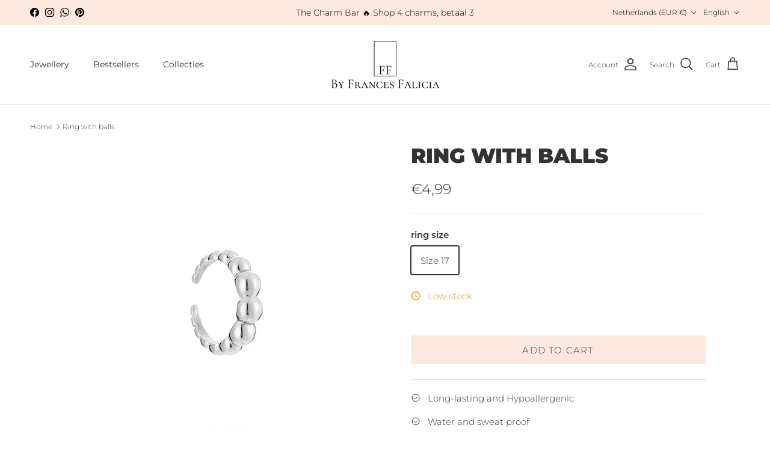

--- FILE ---
content_type: text/html; charset=utf-8
request_url: https://francesfalicia.nl/en/products/ring-met-bolletjes-zilver
body_size: 43563
content:
<!doctype html>
<html class="no-js" lang="en" dir="ltr">
<head><meta charset="utf-8">
<meta name="viewport" content="width=device-width,initial-scale=1">
<title>Ring with balls &ndash; By Frances Falicia</title><link rel="canonical" href="https://francesfalicia.nl/en/products/ring-met-bolletjes-zilver"><link rel="icon" href="//francesfalicia.nl/cdn/shop/files/Favicon.jpg?crop=center&height=48&v=1683278806&width=48" type="image/jpg">
  <link rel="apple-touch-icon" href="//francesfalicia.nl/cdn/shop/files/Favicon.jpg?crop=center&height=180&v=1683278806&width=180"><meta name="description" content="The finishing touches. Complete your look with our ring with polka dots. Trendy and fabulous! Made of stainless steel and available in gold and silver"><meta property="og:site_name" content="By Frances Falicia">
<meta property="og:url" content="https://francesfalicia.nl/en/products/ring-met-bolletjes-zilver">
<meta property="og:title" content="Ring with balls">
<meta property="og:type" content="product">
<meta property="og:description" content="The finishing touches. Complete your look with our ring with polka dots. Trendy and fabulous! Made of stainless steel and available in gold and silver"><meta property="og:image" content="http://francesfalicia.nl/cdn/shop/products/Ring-met-bolletjes-zilver-JE12015-SILVER.jpg?crop=center&height=1200&v=1684496544&width=1200">
  <meta property="og:image:secure_url" content="https://francesfalicia.nl/cdn/shop/products/Ring-met-bolletjes-zilver-JE12015-SILVER.jpg?crop=center&height=1200&v=1684496544&width=1200">
  <meta property="og:image:width" content="600">
  <meta property="og:image:height" content="600"><meta property="og:price:amount" content="4,99">
  <meta property="og:price:currency" content="EUR"><meta name="twitter:card" content="summary_large_image">
<meta name="twitter:title" content="Ring with balls">
<meta name="twitter:description" content="The finishing touches. Complete your look with our ring with polka dots. Trendy and fabulous! Made of stainless steel and available in gold and silver">
<style>@font-face {
  font-family: Montserrat;
  font-weight: 300;
  font-style: normal;
  font-display: fallback;
  src: url("//francesfalicia.nl/cdn/fonts/montserrat/montserrat_n3.29e699231893fd243e1620595067294bb067ba2a.woff2") format("woff2"),
       url("//francesfalicia.nl/cdn/fonts/montserrat/montserrat_n3.64ed56f012a53c08a49d49bd7e0c8d2f46119150.woff") format("woff");
}
@font-face {
  font-family: Montserrat;
  font-weight: 400;
  font-style: normal;
  font-display: fallback;
  src: url("//francesfalicia.nl/cdn/fonts/montserrat/montserrat_n4.81949fa0ac9fd2021e16436151e8eaa539321637.woff2") format("woff2"),
       url("//francesfalicia.nl/cdn/fonts/montserrat/montserrat_n4.a6c632ca7b62da89c3594789ba828388aac693fe.woff") format("woff");
}
@font-face {
  font-family: Montserrat;
  font-weight: 500;
  font-style: normal;
  font-display: fallback;
  src: url("//francesfalicia.nl/cdn/fonts/montserrat/montserrat_n5.07ef3781d9c78c8b93c98419da7ad4fbeebb6635.woff2") format("woff2"),
       url("//francesfalicia.nl/cdn/fonts/montserrat/montserrat_n5.adf9b4bd8b0e4f55a0b203cdd84512667e0d5e4d.woff") format("woff");
}
@font-face {
  font-family: Montserrat;
  font-weight: 300;
  font-style: italic;
  font-display: fallback;
  src: url("//francesfalicia.nl/cdn/fonts/montserrat/montserrat_i3.9cfee8ab0b9b229ed9a7652dff7d786e45a01df2.woff2") format("woff2"),
       url("//francesfalicia.nl/cdn/fonts/montserrat/montserrat_i3.68df04ba4494b4612ed6f9bf46b6c06246fa2fa4.woff") format("woff");
}
@font-face {
  font-family: Montserrat;
  font-weight: 400;
  font-style: italic;
  font-display: fallback;
  src: url("//francesfalicia.nl/cdn/fonts/montserrat/montserrat_i4.5a4ea298b4789e064f62a29aafc18d41f09ae59b.woff2") format("woff2"),
       url("//francesfalicia.nl/cdn/fonts/montserrat/montserrat_i4.072b5869c5e0ed5b9d2021e4c2af132e16681ad2.woff") format("woff");
}
@font-face {
  font-family: Montserrat;
  font-weight: 900;
  font-style: normal;
  font-display: fallback;
  src: url("//francesfalicia.nl/cdn/fonts/montserrat/montserrat_n9.680ded1be351aa3bf3b3650ac5f6df485af8a07c.woff2") format("woff2"),
       url("//francesfalicia.nl/cdn/fonts/montserrat/montserrat_n9.0cc5aaeff26ef35c23b69a061997d78c9697a382.woff") format("woff");
}
@font-face {
  font-family: Trirong;
  font-weight: 700;
  font-style: normal;
  font-display: fallback;
  src: url("//francesfalicia.nl/cdn/fonts/trirong/trirong_n7.a33ed6536f9a7c6d7a9d0b52e1e13fd44f544eff.woff2") format("woff2"),
       url("//francesfalicia.nl/cdn/fonts/trirong/trirong_n7.cdb88d0f8e5c427b393745c8cdeb8bc085cbacff.woff") format("woff");
}
@font-face {
  font-family: Montserrat;
  font-weight: 400;
  font-style: normal;
  font-display: fallback;
  src: url("//francesfalicia.nl/cdn/fonts/montserrat/montserrat_n4.81949fa0ac9fd2021e16436151e8eaa539321637.woff2") format("woff2"),
       url("//francesfalicia.nl/cdn/fonts/montserrat/montserrat_n4.a6c632ca7b62da89c3594789ba828388aac693fe.woff") format("woff");
}
@font-face {
  font-family: Montserrat;
  font-weight: 600;
  font-style: normal;
  font-display: fallback;
  src: url("//francesfalicia.nl/cdn/fonts/montserrat/montserrat_n6.1326b3e84230700ef15b3a29fb520639977513e0.woff2") format("woff2"),
       url("//francesfalicia.nl/cdn/fonts/montserrat/montserrat_n6.652f051080eb14192330daceed8cd53dfdc5ead9.woff") format("woff");
}
:root {
  --page-container-width:          1480px;
  --reading-container-width:       720px;
  --divider-opacity:               0.14;
  --gutter-large:                  30px;
  --gutter-desktop:                20px;
  --gutter-mobile:                 16px;
  --section-padding:               50px;
  --larger-section-padding:        80px;
  --larger-section-padding-mobile: 60px;
  --largest-section-padding:       110px;
  --aos-animate-duration:          0.6s;

  --base-font-family:              Montserrat, sans-serif;
  --base-font-weight:              300;
  --base-font-style:               normal;
  --heading-font-family:           Montserrat, sans-serif;
  --heading-font-weight:           900;
  --heading-font-style:            normal;
  --heading-font-letter-spacing:   normal;
  --logo-font-family:              Trirong, serif;
  --logo-font-weight:              700;
  --logo-font-style:               normal;
  --nav-font-family:               Montserrat, sans-serif;
  --nav-font-weight:               400;
  --nav-font-style:                normal;

  --base-text-size:15px;
  --base-line-height:              1.6;
  --input-text-size:16px;
  --smaller-text-size-1:12px;
  --smaller-text-size-2:14px;
  --smaller-text-size-3:12px;
  --smaller-text-size-4:11px;
  --larger-text-size:34px;
  --super-large-text-size:60px;
  --super-large-mobile-text-size:27px;
  --larger-mobile-text-size:27px;
  --logo-text-size:26px;--btn-letter-spacing: 0.08em;
    --btn-text-transform: uppercase;
    --button-text-size: 13px;
    --quickbuy-button-text-size: 13;
    --small-feature-link-font-size: 0.75em;
    --input-btn-padding-top: 1.2em;
    --input-btn-padding-bottom: 1.2em;--heading-text-transform:uppercase;
  --nav-text-size:                      14px;
  --mobile-menu-font-weight:            inherit;

  --body-bg-color:                      255 255 255;
  --bg-color:                           255 255 255;
  --body-text-color:                    51 51 51;
  --text-color:                         51 51 51;

  --header-text-col:                    #333333;--header-text-hover-col:             var(--main-nav-link-hover-col);--header-bg-col:                     #ffffff;
  --heading-color:                     51 51 51;
  --body-heading-color:                51 51 51;
  --heading-divider-col:               #dfe3e8;

  --logo-col:                          #000000;
  --main-nav-bg:                       #ffffff;
  --main-nav-link-col:                 #333333;
  --main-nav-link-hover-col:           #333333;
  --main-nav-link-featured-col:        #333333;

  --link-color:                        109 15 77;
  --body-link-color:                   109 15 77;

  --btn-bg-color:                        254 233 223;
  --btn-bg-hover-color:                  253 174 217;
  --btn-border-color:                    254 233 223;
  --btn-border-hover-color:              253 174 217;
  --btn-text-color:                      51 51 51;
  --btn-text-hover-color:                51 51 51;--btn-alt-bg-color:                    254 233 223;
  --btn-alt-text-color:                  109 15 77;
  --btn-alt-border-color:                109 15 77;
  --btn-alt-border-hover-color:          109 15 77;--btn-ter-bg-color:                    235 235 235;
  --btn-ter-text-color:                  0 0 0;
  --btn-ter-bg-hover-color:              254 233 223;
  --btn-ter-text-hover-color:            51 51 51;--btn-border-radius: 3px;
    --btn-inspired-border-radius: 3px;--color-scheme-default:                             #ffffff;
  --color-scheme-default-color:                       255 255 255;
  --color-scheme-default-text-color:                  51 51 51;
  --color-scheme-default-head-color:                  51 51 51;
  --color-scheme-default-link-color:                  109 15 77;
  --color-scheme-default-btn-text-color:              51 51 51;
  --color-scheme-default-btn-text-hover-color:        51 51 51;
  --color-scheme-default-btn-bg-color:                254 233 223;
  --color-scheme-default-btn-bg-hover-color:          253 174 217;
  --color-scheme-default-btn-border-color:            254 233 223;
  --color-scheme-default-btn-border-hover-color:      253 174 217;
  --color-scheme-default-btn-alt-text-color:          109 15 77;
  --color-scheme-default-btn-alt-bg-color:            254 233 223;
  --color-scheme-default-btn-alt-border-color:        109 15 77;
  --color-scheme-default-btn-alt-border-hover-color:  109 15 77;

  --color-scheme-1:                             #fee9df;
  --color-scheme-1-color:                       254 233 223;
  --color-scheme-1-text-color:                  51 51 51;
  --color-scheme-1-head-color:                  51 51 51;
  --color-scheme-1-link-color:                  51 51 51;
  --color-scheme-1-btn-text-color:              249 246 241;
  --color-scheme-1-btn-text-hover-color:        249 246 241;
  --color-scheme-1-btn-bg-color:                51 51 51;
  --color-scheme-1-btn-bg-hover-color:          0 0 0;
  --color-scheme-1-btn-border-color:            51 51 51;
  --color-scheme-1-btn-border-hover-color:      0 0 0;
  --color-scheme-1-btn-alt-text-color:          109 15 77;
  --color-scheme-1-btn-alt-bg-color:            253 174 217;
  --color-scheme-1-btn-alt-border-color:        109 15 77;
  --color-scheme-1-btn-alt-border-hover-color:  109 15 77;

  --color-scheme-2:                             #fee9df;
  --color-scheme-2-color:                       254 233 223;
  --color-scheme-2-text-color:                  51 51 51;
  --color-scheme-2-head-color:                  51 51 51;
  --color-scheme-2-link-color:                  109 15 77;
  --color-scheme-2-btn-text-color:              255 255 255;
  --color-scheme-2-btn-text-hover-color:        255 255 255;
  --color-scheme-2-btn-bg-color:                203 5 114;
  --color-scheme-2-btn-bg-hover-color:          109 15 77;
  --color-scheme-2-btn-border-color:            203 5 114;
  --color-scheme-2-btn-border-hover-color:      109 15 77;
  --color-scheme-2-btn-alt-text-color:          51 51 51;
  --color-scheme-2-btn-alt-bg-color:            249 246 241;
  --color-scheme-2-btn-alt-border-color:        51 51 51;
  --color-scheme-2-btn-alt-border-hover-color:  51 51 51;

  /* Shop Pay payment terms */
  --payment-terms-background-color:    #ffffff;--quickbuy-bg: 254 233 223;--body-input-background-color:       rgb(var(--body-bg-color));
  --input-background-color:            rgb(var(--body-bg-color));
  --body-input-text-color:             var(--body-text-color);
  --input-text-color:                  var(--body-text-color);
  --body-input-border-color:           rgb(204, 204, 204);
  --input-border-color:                rgb(204, 204, 204);
  --input-border-color-hover:          rgb(143, 143, 143);
  --input-border-color-active:         rgb(51, 51, 51);

  --swatch-cross-svg:                  url("data:image/svg+xml,%3Csvg xmlns='http://www.w3.org/2000/svg' width='240' height='240' viewBox='0 0 24 24' fill='none' stroke='rgb(204, 204, 204)' stroke-width='0.09' preserveAspectRatio='none' %3E%3Cline x1='24' y1='0' x2='0' y2='24'%3E%3C/line%3E%3C/svg%3E");
  --swatch-cross-hover:                url("data:image/svg+xml,%3Csvg xmlns='http://www.w3.org/2000/svg' width='240' height='240' viewBox='0 0 24 24' fill='none' stroke='rgb(143, 143, 143)' stroke-width='0.09' preserveAspectRatio='none' %3E%3Cline x1='24' y1='0' x2='0' y2='24'%3E%3C/line%3E%3C/svg%3E");
  --swatch-cross-active:               url("data:image/svg+xml,%3Csvg xmlns='http://www.w3.org/2000/svg' width='240' height='240' viewBox='0 0 24 24' fill='none' stroke='rgb(51, 51, 51)' stroke-width='0.09' preserveAspectRatio='none' %3E%3Cline x1='24' y1='0' x2='0' y2='24'%3E%3C/line%3E%3C/svg%3E");

  --footer-divider-col:                #333333;
  --footer-text-col:                   51 51 51;
  --footer-heading-col:                51 51 51;
  --footer-bg-col:                     254 233 223;--product-label-overlay-justify: flex-start;--product-label-overlay-align: flex-start;--product-label-overlay-reduction-text:   #333333;
  --product-label-overlay-reduction-bg:     #efe8dc;
  --product-label-overlay-reduction-text-weight: 600;
  --product-label-overlay-stock-text:       #333333;
  --product-label-overlay-stock-bg:         #efe8dc;
  --product-label-overlay-new-text:         #ffffff;
  --product-label-overlay-new-bg:           #cb0572;
  --product-label-overlay-meta-text:        #ffffff;
  --product-label-overlay-meta-bg:          #6d0f4d;
  --product-label-sale-text:                #ff0000;
  --product-label-sold-text:                #171717;
  --product-label-preorder-text:            #3ea36a;

  --product-block-crop-align:               center;

  
  --product-block-price-align:              center;
  --product-block-price-item-margin-start:  .25rem;
  --product-block-price-item-margin-end:    .25rem;
  

  

  --collection-block-image-position:   center center;

  --swatch-picker-image-size:          38px;
  --swatch-crop-align:                 center center;

  --image-overlay-text-color:          255 255 255;--image-overlay-bg:                  rgba(0, 0, 0, 0.11);
  --image-overlay-shadow-start:        rgb(0 0 0 / 0.15);
  --image-overlay-box-opacity:         0.9;--product-inventory-ok-box-color:            #f2faf0;
  --product-inventory-ok-text-color:           #108043;
  --product-inventory-ok-icon-box-fill-color:  #fff;
  --product-inventory-low-box-color:           #fcf1cd;
  --product-inventory-low-text-color:          #dd9a1a;
  --product-inventory-low-icon-box-fill-color: #fff;
  --product-inventory-low-text-color-channels: 16, 128, 67;
  --product-inventory-ok-text-color-channels:  221, 154, 26;

  --rating-star-color: 255 217 0;--overlay-align-left: start;
    --overlay-align-right: end;}html[dir=rtl] {
  --overlay-right-text-m-left: 0;
  --overlay-right-text-m-right: auto;
  --overlay-left-shadow-left-left: 15%;
  --overlay-left-shadow-left-right: -50%;
  --overlay-left-shadow-right-left: -85%;
  --overlay-left-shadow-right-right: 0;
}.image-overlay--bg-box .text-overlay .text-overlay__text {
    --image-overlay-box-bg: 255 255 255;
    --heading-color: var(--body-heading-color);
    --text-color: var(--body-text-color);
    --link-color: var(--body-link-color);
  }::selection {
    background: rgb(var(--body-heading-color));
    color: rgb(var(--body-bg-color));
  }
  ::-moz-selection {
    background: rgb(var(--body-heading-color));
    color: rgb(var(--body-bg-color));
  }.use-color-scheme--default {
  --product-label-sale-text:           #ff0000;
  --product-label-sold-text:           #171717;
  --product-label-preorder-text:       #3ea36a;
  --input-background-color:            rgb(var(--body-bg-color));
  --input-text-color:                  var(--body-input-text-color);
  --input-border-color:                rgb(204, 204, 204);
  --input-border-color-hover:          rgb(143, 143, 143);
  --input-border-color-active:         rgb(51, 51, 51);
}.use-color-scheme--1 {
  --product-label-sale-text:           currentColor;
  --product-label-sold-text:           currentColor;
  --product-label-preorder-text:       currentColor;
  --input-background-color:            transparent;
  --input-text-color:                  51 51 51;
  --input-border-color:                rgb(193, 178, 171);
  --input-border-color-hover:          rgb(142, 133, 128);
  --input-border-color-active:         rgb(51, 51, 51);
}</style>

  <link href="//francesfalicia.nl/cdn/shop/t/17/assets/main.css?v=59812818702299870031765278779" rel="stylesheet" type="text/css" media="all" />
<link rel="stylesheet" href="//francesfalicia.nl/cdn/shop/t/17/assets/swatches.css?v=20495833825061207141765278816" media="print" onload="this.media='all'"><link rel="preload" as="font" href="//francesfalicia.nl/cdn/fonts/montserrat/montserrat_n3.29e699231893fd243e1620595067294bb067ba2a.woff2" type="font/woff2" crossorigin><link rel="preload" as="font" href="//francesfalicia.nl/cdn/fonts/montserrat/montserrat_n9.680ded1be351aa3bf3b3650ac5f6df485af8a07c.woff2" type="font/woff2" crossorigin><script>
    document.documentElement.className = document.documentElement.className.replace('no-js', 'js');

    window.theme = {
      info: {
        name: 'Symmetry',
        version: '8.1.1'
      },
      device: {
        hasTouch: window.matchMedia('(any-pointer: coarse)').matches,
        hasHover: window.matchMedia('(hover: hover)').matches
      },
      mediaQueries: {
        md: '(min-width: 768px)',
        productMediaCarouselBreak: '(min-width: 1041px)'
      },
      routes: {
        base: 'https://francesfalicia.nl',
        cart: '/en/cart',
        cartAdd: '/en/cart/add.js',
        cartUpdate: '/en/cart/update.js',
        predictiveSearch: '/en/search/suggest'
      },
      strings: {
        cartTermsConfirmation: "You must agree to the terms and conditions before continuing.",
        cartItemsQuantityError: "You can only add [QUANTITY] of this item to your cart.",
        generalSearchViewAll: "View all search results",
        noStock: "Sold out",
        noVariant: "Unavailable",
        productsProductChooseA: "Choose a",
        generalSearchPages: "Pages",
        generalSearchNoResultsWithoutTerms: "Sorry, we couldnʼt find any results",
        shippingCalculator: {
          singleRate: "There is one shipping rate for this destination:",
          multipleRates: "There are multiple shipping rates for this destination:",
          noRates: "We do not ship to this destination."
        },
        regularPrice: "Regular price",
        salePrice: "Sale price"
      },
      settings: {
        moneyWithCurrencyFormat: "€{{amount_with_comma_separator}} EUR",
        cartType: "drawer",
        afterAddToCart: "drawer",
        quickbuyStyle: "button",
        externalLinksNewTab: true,
        internalLinksSmoothScroll: true
      }
    }

    theme.inlineNavigationCheck = function() {
      var pageHeader = document.querySelector('.pageheader'),
          inlineNavContainer = pageHeader.querySelector('.logo-area__left__inner'),
          inlineNav = inlineNavContainer.querySelector('.navigation--left');
      if (inlineNav && getComputedStyle(inlineNav).display != 'none') {
        var inlineMenuCentered = document.querySelector('.pageheader--layout-inline-menu-center'),
            logoContainer = document.querySelector('.logo-area__middle__inner');
        if(inlineMenuCentered) {
          var rightWidth = document.querySelector('.logo-area__right__inner').clientWidth,
              middleWidth = logoContainer.clientWidth,
              logoArea = document.querySelector('.logo-area'),
              computedLogoAreaStyle = getComputedStyle(logoArea),
              logoAreaInnerWidth = logoArea.clientWidth - Math.ceil(parseFloat(computedLogoAreaStyle.paddingLeft)) - Math.ceil(parseFloat(computedLogoAreaStyle.paddingRight)),
              availableNavWidth = logoAreaInnerWidth - Math.max(rightWidth, middleWidth) * 2 - 40;
          inlineNavContainer.style.maxWidth = availableNavWidth + 'px';
        }

        var firstInlineNavLink = inlineNav.querySelector('.navigation__item:first-child'),
            lastInlineNavLink = inlineNav.querySelector('.navigation__item:last-child');
        if (lastInlineNavLink) {
          var inlineNavWidth = null;
          if(document.querySelector('html[dir=rtl]')) {
            inlineNavWidth = firstInlineNavLink.offsetLeft - lastInlineNavLink.offsetLeft + firstInlineNavLink.offsetWidth;
          } else {
            inlineNavWidth = lastInlineNavLink.offsetLeft - firstInlineNavLink.offsetLeft + lastInlineNavLink.offsetWidth;
          }
          if (inlineNavContainer.offsetWidth >= inlineNavWidth) {
            pageHeader.classList.add('pageheader--layout-inline-permitted');
            var tallLogo = logoContainer.clientHeight > lastInlineNavLink.clientHeight + 20;
            if (tallLogo) {
              inlineNav.classList.add('navigation--tight-underline');
            } else {
              inlineNav.classList.remove('navigation--tight-underline');
            }
          } else {
            pageHeader.classList.remove('pageheader--layout-inline-permitted');
          }
        }
      }
    };

    theme.setInitialHeaderHeightProperty = () => {
      const section = document.querySelector('.section-header');
      if (section) {
        document.documentElement.style.setProperty('--theme-header-height', Math.ceil(section.clientHeight) + 'px');
      }
    };
  </script>

  <script src="//francesfalicia.nl/cdn/shop/t/17/assets/main.js?v=25831844697274821701765278779" defer></script>
    <script src="//francesfalicia.nl/cdn/shop/t/17/assets/animate-on-scroll.js?v=15249566486942820451765278779" defer></script>
    <link href="//francesfalicia.nl/cdn/shop/t/17/assets/animate-on-scroll.css?v=135962721104954213331765278779" rel="stylesheet" type="text/css" media="all" />
  

  <script>window.performance && window.performance.mark && window.performance.mark('shopify.content_for_header.start');</script><meta name="facebook-domain-verification" content="4i0uzsnb7z1a8mxjy6tnf5mcs5p2mq">
<meta id="shopify-digital-wallet" name="shopify-digital-wallet" content="/75504976195/digital_wallets/dialog">
<meta name="shopify-checkout-api-token" content="2411d6799dda41192d3bba55dd63a464">
<meta id="in-context-paypal-metadata" data-shop-id="75504976195" data-venmo-supported="false" data-environment="production" data-locale="en_US" data-paypal-v4="true" data-currency="EUR">
<link rel="alternate" hreflang="x-default" href="https://francesfalicia.nl/products/ring-met-bolletjes-zilver">
<link rel="alternate" hreflang="nl" href="https://francesfalicia.nl/products/ring-met-bolletjes-zilver">
<link rel="alternate" hreflang="en" href="https://francesfalicia.nl/en/products/ring-met-bolletjes-zilver">
<link rel="alternate" hreflang="en-AT" href="https://francesfalicia.nl/en-eu/products/ring-met-bolletjes-zilver">
<link rel="alternate" hreflang="nl-AT" href="https://francesfalicia.nl/nl-eu/products/ring-met-bolletjes-zilver">
<link rel="alternate" hreflang="de-AT" href="https://francesfalicia.nl/de-eu/products/ring-met-bolletjes-zilver">
<link rel="alternate" hreflang="en-BG" href="https://francesfalicia.nl/en-eu/products/ring-met-bolletjes-zilver">
<link rel="alternate" hreflang="nl-BG" href="https://francesfalicia.nl/nl-eu/products/ring-met-bolletjes-zilver">
<link rel="alternate" hreflang="de-BG" href="https://francesfalicia.nl/de-eu/products/ring-met-bolletjes-zilver">
<link rel="alternate" hreflang="en-HR" href="https://francesfalicia.nl/en-eu/products/ring-met-bolletjes-zilver">
<link rel="alternate" hreflang="nl-HR" href="https://francesfalicia.nl/nl-eu/products/ring-met-bolletjes-zilver">
<link rel="alternate" hreflang="de-HR" href="https://francesfalicia.nl/de-eu/products/ring-met-bolletjes-zilver">
<link rel="alternate" hreflang="en-CY" href="https://francesfalicia.nl/en-eu/products/ring-met-bolletjes-zilver">
<link rel="alternate" hreflang="nl-CY" href="https://francesfalicia.nl/nl-eu/products/ring-met-bolletjes-zilver">
<link rel="alternate" hreflang="de-CY" href="https://francesfalicia.nl/de-eu/products/ring-met-bolletjes-zilver">
<link rel="alternate" hreflang="en-CZ" href="https://francesfalicia.nl/en-eu/products/ring-met-bolletjes-zilver">
<link rel="alternate" hreflang="nl-CZ" href="https://francesfalicia.nl/nl-eu/products/ring-met-bolletjes-zilver">
<link rel="alternate" hreflang="de-CZ" href="https://francesfalicia.nl/de-eu/products/ring-met-bolletjes-zilver">
<link rel="alternate" hreflang="en-DK" href="https://francesfalicia.nl/en-eu/products/ring-met-bolletjes-zilver">
<link rel="alternate" hreflang="nl-DK" href="https://francesfalicia.nl/nl-eu/products/ring-met-bolletjes-zilver">
<link rel="alternate" hreflang="de-DK" href="https://francesfalicia.nl/de-eu/products/ring-met-bolletjes-zilver">
<link rel="alternate" hreflang="en-EE" href="https://francesfalicia.nl/en-eu/products/ring-met-bolletjes-zilver">
<link rel="alternate" hreflang="nl-EE" href="https://francesfalicia.nl/nl-eu/products/ring-met-bolletjes-zilver">
<link rel="alternate" hreflang="de-EE" href="https://francesfalicia.nl/de-eu/products/ring-met-bolletjes-zilver">
<link rel="alternate" hreflang="en-FI" href="https://francesfalicia.nl/en-eu/products/ring-met-bolletjes-zilver">
<link rel="alternate" hreflang="nl-FI" href="https://francesfalicia.nl/nl-eu/products/ring-met-bolletjes-zilver">
<link rel="alternate" hreflang="de-FI" href="https://francesfalicia.nl/de-eu/products/ring-met-bolletjes-zilver">
<link rel="alternate" hreflang="en-FR" href="https://francesfalicia.nl/en-eu/products/ring-met-bolletjes-zilver">
<link rel="alternate" hreflang="nl-FR" href="https://francesfalicia.nl/nl-eu/products/ring-met-bolletjes-zilver">
<link rel="alternate" hreflang="de-FR" href="https://francesfalicia.nl/de-eu/products/ring-met-bolletjes-zilver">
<link rel="alternate" hreflang="en-GR" href="https://francesfalicia.nl/en-eu/products/ring-met-bolletjes-zilver">
<link rel="alternate" hreflang="nl-GR" href="https://francesfalicia.nl/nl-eu/products/ring-met-bolletjes-zilver">
<link rel="alternate" hreflang="de-GR" href="https://francesfalicia.nl/de-eu/products/ring-met-bolletjes-zilver">
<link rel="alternate" hreflang="en-HU" href="https://francesfalicia.nl/en-eu/products/ring-met-bolletjes-zilver">
<link rel="alternate" hreflang="nl-HU" href="https://francesfalicia.nl/nl-eu/products/ring-met-bolletjes-zilver">
<link rel="alternate" hreflang="de-HU" href="https://francesfalicia.nl/de-eu/products/ring-met-bolletjes-zilver">
<link rel="alternate" hreflang="en-IE" href="https://francesfalicia.nl/en-eu/products/ring-met-bolletjes-zilver">
<link rel="alternate" hreflang="nl-IE" href="https://francesfalicia.nl/nl-eu/products/ring-met-bolletjes-zilver">
<link rel="alternate" hreflang="de-IE" href="https://francesfalicia.nl/de-eu/products/ring-met-bolletjes-zilver">
<link rel="alternate" hreflang="en-IT" href="https://francesfalicia.nl/en-eu/products/ring-met-bolletjes-zilver">
<link rel="alternate" hreflang="nl-IT" href="https://francesfalicia.nl/nl-eu/products/ring-met-bolletjes-zilver">
<link rel="alternate" hreflang="de-IT" href="https://francesfalicia.nl/de-eu/products/ring-met-bolletjes-zilver">
<link rel="alternate" hreflang="en-LV" href="https://francesfalicia.nl/en-eu/products/ring-met-bolletjes-zilver">
<link rel="alternate" hreflang="nl-LV" href="https://francesfalicia.nl/nl-eu/products/ring-met-bolletjes-zilver">
<link rel="alternate" hreflang="de-LV" href="https://francesfalicia.nl/de-eu/products/ring-met-bolletjes-zilver">
<link rel="alternate" hreflang="en-LT" href="https://francesfalicia.nl/en-eu/products/ring-met-bolletjes-zilver">
<link rel="alternate" hreflang="nl-LT" href="https://francesfalicia.nl/nl-eu/products/ring-met-bolletjes-zilver">
<link rel="alternate" hreflang="de-LT" href="https://francesfalicia.nl/de-eu/products/ring-met-bolletjes-zilver">
<link rel="alternate" hreflang="en-LU" href="https://francesfalicia.nl/en-eu/products/ring-met-bolletjes-zilver">
<link rel="alternate" hreflang="nl-LU" href="https://francesfalicia.nl/nl-eu/products/ring-met-bolletjes-zilver">
<link rel="alternate" hreflang="de-LU" href="https://francesfalicia.nl/de-eu/products/ring-met-bolletjes-zilver">
<link rel="alternate" hreflang="en-MT" href="https://francesfalicia.nl/en-eu/products/ring-met-bolletjes-zilver">
<link rel="alternate" hreflang="nl-MT" href="https://francesfalicia.nl/nl-eu/products/ring-met-bolletjes-zilver">
<link rel="alternate" hreflang="de-MT" href="https://francesfalicia.nl/de-eu/products/ring-met-bolletjes-zilver">
<link rel="alternate" hreflang="en-PL" href="https://francesfalicia.nl/en-eu/products/ring-met-bolletjes-zilver">
<link rel="alternate" hreflang="nl-PL" href="https://francesfalicia.nl/nl-eu/products/ring-met-bolletjes-zilver">
<link rel="alternate" hreflang="de-PL" href="https://francesfalicia.nl/de-eu/products/ring-met-bolletjes-zilver">
<link rel="alternate" hreflang="en-PT" href="https://francesfalicia.nl/en-eu/products/ring-met-bolletjes-zilver">
<link rel="alternate" hreflang="nl-PT" href="https://francesfalicia.nl/nl-eu/products/ring-met-bolletjes-zilver">
<link rel="alternate" hreflang="de-PT" href="https://francesfalicia.nl/de-eu/products/ring-met-bolletjes-zilver">
<link rel="alternate" hreflang="en-RO" href="https://francesfalicia.nl/en-eu/products/ring-met-bolletjes-zilver">
<link rel="alternate" hreflang="nl-RO" href="https://francesfalicia.nl/nl-eu/products/ring-met-bolletjes-zilver">
<link rel="alternate" hreflang="de-RO" href="https://francesfalicia.nl/de-eu/products/ring-met-bolletjes-zilver">
<link rel="alternate" hreflang="en-SK" href="https://francesfalicia.nl/en-eu/products/ring-met-bolletjes-zilver">
<link rel="alternate" hreflang="nl-SK" href="https://francesfalicia.nl/nl-eu/products/ring-met-bolletjes-zilver">
<link rel="alternate" hreflang="de-SK" href="https://francesfalicia.nl/de-eu/products/ring-met-bolletjes-zilver">
<link rel="alternate" hreflang="en-SI" href="https://francesfalicia.nl/en-eu/products/ring-met-bolletjes-zilver">
<link rel="alternate" hreflang="nl-SI" href="https://francesfalicia.nl/nl-eu/products/ring-met-bolletjes-zilver">
<link rel="alternate" hreflang="de-SI" href="https://francesfalicia.nl/de-eu/products/ring-met-bolletjes-zilver">
<link rel="alternate" hreflang="en-ES" href="https://francesfalicia.nl/en-eu/products/ring-met-bolletjes-zilver">
<link rel="alternate" hreflang="nl-ES" href="https://francesfalicia.nl/nl-eu/products/ring-met-bolletjes-zilver">
<link rel="alternate" hreflang="de-ES" href="https://francesfalicia.nl/de-eu/products/ring-met-bolletjes-zilver">
<link rel="alternate" hreflang="en-SE" href="https://francesfalicia.nl/en-eu/products/ring-met-bolletjes-zilver">
<link rel="alternate" hreflang="nl-SE" href="https://francesfalicia.nl/nl-eu/products/ring-met-bolletjes-zilver">
<link rel="alternate" hreflang="de-SE" href="https://francesfalicia.nl/de-eu/products/ring-met-bolletjes-zilver">
<link rel="alternate" hreflang="en-DE" href="https://francesfalicia.nl/en-eu/products/ring-met-bolletjes-zilver">
<link rel="alternate" hreflang="nl-DE" href="https://francesfalicia.nl/nl-eu/products/ring-met-bolletjes-zilver">
<link rel="alternate" hreflang="de-DE" href="https://francesfalicia.nl/de-eu/products/ring-met-bolletjes-zilver">
<link rel="alternate" type="application/json+oembed" href="https://francesfalicia.nl/en/products/ring-met-bolletjes-zilver.oembed">
<script async="async" src="/checkouts/internal/preloads.js?locale=en-NL"></script>
<link rel="preconnect" href="https://shop.app" crossorigin="anonymous">
<script async="async" src="https://shop.app/checkouts/internal/preloads.js?locale=en-NL&shop_id=75504976195" crossorigin="anonymous"></script>
<script id="apple-pay-shop-capabilities" type="application/json">{"shopId":75504976195,"countryCode":"NL","currencyCode":"EUR","merchantCapabilities":["supports3DS"],"merchantId":"gid:\/\/shopify\/Shop\/75504976195","merchantName":"By Frances Falicia","requiredBillingContactFields":["postalAddress","email"],"requiredShippingContactFields":["postalAddress","email"],"shippingType":"shipping","supportedNetworks":["visa","maestro","masterCard","amex"],"total":{"type":"pending","label":"By Frances Falicia","amount":"1.00"},"shopifyPaymentsEnabled":true,"supportsSubscriptions":true}</script>
<script id="shopify-features" type="application/json">{"accessToken":"2411d6799dda41192d3bba55dd63a464","betas":["rich-media-storefront-analytics"],"domain":"francesfalicia.nl","predictiveSearch":true,"shopId":75504976195,"locale":"en"}</script>
<script>var Shopify = Shopify || {};
Shopify.shop = "francesfalicia.myshopify.com";
Shopify.locale = "en";
Shopify.currency = {"active":"EUR","rate":"1.0"};
Shopify.country = "NL";
Shopify.theme = {"name":"Symmetry Theme","id":181705539907,"schema_name":"Symmetry","schema_version":"8.1.1","theme_store_id":568,"role":"main"};
Shopify.theme.handle = "null";
Shopify.theme.style = {"id":null,"handle":null};
Shopify.cdnHost = "francesfalicia.nl/cdn";
Shopify.routes = Shopify.routes || {};
Shopify.routes.root = "/en/";</script>
<script type="module">!function(o){(o.Shopify=o.Shopify||{}).modules=!0}(window);</script>
<script>!function(o){function n(){var o=[];function n(){o.push(Array.prototype.slice.apply(arguments))}return n.q=o,n}var t=o.Shopify=o.Shopify||{};t.loadFeatures=n(),t.autoloadFeatures=n()}(window);</script>
<script>
  window.ShopifyPay = window.ShopifyPay || {};
  window.ShopifyPay.apiHost = "shop.app\/pay";
  window.ShopifyPay.redirectState = null;
</script>
<script id="shop-js-analytics" type="application/json">{"pageType":"product"}</script>
<script defer="defer" async type="module" src="//francesfalicia.nl/cdn/shopifycloud/shop-js/modules/v2/client.init-shop-cart-sync_BT-GjEfc.en.esm.js"></script>
<script defer="defer" async type="module" src="//francesfalicia.nl/cdn/shopifycloud/shop-js/modules/v2/chunk.common_D58fp_Oc.esm.js"></script>
<script defer="defer" async type="module" src="//francesfalicia.nl/cdn/shopifycloud/shop-js/modules/v2/chunk.modal_xMitdFEc.esm.js"></script>
<script type="module">
  await import("//francesfalicia.nl/cdn/shopifycloud/shop-js/modules/v2/client.init-shop-cart-sync_BT-GjEfc.en.esm.js");
await import("//francesfalicia.nl/cdn/shopifycloud/shop-js/modules/v2/chunk.common_D58fp_Oc.esm.js");
await import("//francesfalicia.nl/cdn/shopifycloud/shop-js/modules/v2/chunk.modal_xMitdFEc.esm.js");

  window.Shopify.SignInWithShop?.initShopCartSync?.({"fedCMEnabled":true,"windoidEnabled":true});

</script>
<script>
  window.Shopify = window.Shopify || {};
  if (!window.Shopify.featureAssets) window.Shopify.featureAssets = {};
  window.Shopify.featureAssets['shop-js'] = {"shop-cart-sync":["modules/v2/client.shop-cart-sync_DZOKe7Ll.en.esm.js","modules/v2/chunk.common_D58fp_Oc.esm.js","modules/v2/chunk.modal_xMitdFEc.esm.js"],"init-fed-cm":["modules/v2/client.init-fed-cm_B6oLuCjv.en.esm.js","modules/v2/chunk.common_D58fp_Oc.esm.js","modules/v2/chunk.modal_xMitdFEc.esm.js"],"shop-cash-offers":["modules/v2/client.shop-cash-offers_D2sdYoxE.en.esm.js","modules/v2/chunk.common_D58fp_Oc.esm.js","modules/v2/chunk.modal_xMitdFEc.esm.js"],"shop-login-button":["modules/v2/client.shop-login-button_QeVjl5Y3.en.esm.js","modules/v2/chunk.common_D58fp_Oc.esm.js","modules/v2/chunk.modal_xMitdFEc.esm.js"],"pay-button":["modules/v2/client.pay-button_DXTOsIq6.en.esm.js","modules/v2/chunk.common_D58fp_Oc.esm.js","modules/v2/chunk.modal_xMitdFEc.esm.js"],"shop-button":["modules/v2/client.shop-button_DQZHx9pm.en.esm.js","modules/v2/chunk.common_D58fp_Oc.esm.js","modules/v2/chunk.modal_xMitdFEc.esm.js"],"avatar":["modules/v2/client.avatar_BTnouDA3.en.esm.js"],"init-windoid":["modules/v2/client.init-windoid_CR1B-cfM.en.esm.js","modules/v2/chunk.common_D58fp_Oc.esm.js","modules/v2/chunk.modal_xMitdFEc.esm.js"],"init-shop-for-new-customer-accounts":["modules/v2/client.init-shop-for-new-customer-accounts_C_vY_xzh.en.esm.js","modules/v2/client.shop-login-button_QeVjl5Y3.en.esm.js","modules/v2/chunk.common_D58fp_Oc.esm.js","modules/v2/chunk.modal_xMitdFEc.esm.js"],"init-shop-email-lookup-coordinator":["modules/v2/client.init-shop-email-lookup-coordinator_BI7n9ZSv.en.esm.js","modules/v2/chunk.common_D58fp_Oc.esm.js","modules/v2/chunk.modal_xMitdFEc.esm.js"],"init-shop-cart-sync":["modules/v2/client.init-shop-cart-sync_BT-GjEfc.en.esm.js","modules/v2/chunk.common_D58fp_Oc.esm.js","modules/v2/chunk.modal_xMitdFEc.esm.js"],"shop-toast-manager":["modules/v2/client.shop-toast-manager_DiYdP3xc.en.esm.js","modules/v2/chunk.common_D58fp_Oc.esm.js","modules/v2/chunk.modal_xMitdFEc.esm.js"],"init-customer-accounts":["modules/v2/client.init-customer-accounts_D9ZNqS-Q.en.esm.js","modules/v2/client.shop-login-button_QeVjl5Y3.en.esm.js","modules/v2/chunk.common_D58fp_Oc.esm.js","modules/v2/chunk.modal_xMitdFEc.esm.js"],"init-customer-accounts-sign-up":["modules/v2/client.init-customer-accounts-sign-up_iGw4briv.en.esm.js","modules/v2/client.shop-login-button_QeVjl5Y3.en.esm.js","modules/v2/chunk.common_D58fp_Oc.esm.js","modules/v2/chunk.modal_xMitdFEc.esm.js"],"shop-follow-button":["modules/v2/client.shop-follow-button_CqMgW2wH.en.esm.js","modules/v2/chunk.common_D58fp_Oc.esm.js","modules/v2/chunk.modal_xMitdFEc.esm.js"],"checkout-modal":["modules/v2/client.checkout-modal_xHeaAweL.en.esm.js","modules/v2/chunk.common_D58fp_Oc.esm.js","modules/v2/chunk.modal_xMitdFEc.esm.js"],"shop-login":["modules/v2/client.shop-login_D91U-Q7h.en.esm.js","modules/v2/chunk.common_D58fp_Oc.esm.js","modules/v2/chunk.modal_xMitdFEc.esm.js"],"lead-capture":["modules/v2/client.lead-capture_BJmE1dJe.en.esm.js","modules/v2/chunk.common_D58fp_Oc.esm.js","modules/v2/chunk.modal_xMitdFEc.esm.js"],"payment-terms":["modules/v2/client.payment-terms_Ci9AEqFq.en.esm.js","modules/v2/chunk.common_D58fp_Oc.esm.js","modules/v2/chunk.modal_xMitdFEc.esm.js"]};
</script>
<script id="__st">var __st={"a":75504976195,"offset":3600,"reqid":"b8fcc5cf-bf48-4ca5-bf8d-7736892b0620-1769325053","pageurl":"francesfalicia.nl\/en\/products\/ring-met-bolletjes-zilver","u":"68fb51b8145c","p":"product","rtyp":"product","rid":8612490182979};</script>
<script>window.ShopifyPaypalV4VisibilityTracking = true;</script>
<script id="captcha-bootstrap">!function(){'use strict';const t='contact',e='account',n='new_comment',o=[[t,t],['blogs',n],['comments',n],[t,'customer']],c=[[e,'customer_login'],[e,'guest_login'],[e,'recover_customer_password'],[e,'create_customer']],r=t=>t.map((([t,e])=>`form[action*='/${t}']:not([data-nocaptcha='true']) input[name='form_type'][value='${e}']`)).join(','),a=t=>()=>t?[...document.querySelectorAll(t)].map((t=>t.form)):[];function s(){const t=[...o],e=r(t);return a(e)}const i='password',u='form_key',d=['recaptcha-v3-token','g-recaptcha-response','h-captcha-response',i],f=()=>{try{return window.sessionStorage}catch{return}},m='__shopify_v',_=t=>t.elements[u];function p(t,e,n=!1){try{const o=window.sessionStorage,c=JSON.parse(o.getItem(e)),{data:r}=function(t){const{data:e,action:n}=t;return t[m]||n?{data:e,action:n}:{data:t,action:n}}(c);for(const[e,n]of Object.entries(r))t.elements[e]&&(t.elements[e].value=n);n&&o.removeItem(e)}catch(o){console.error('form repopulation failed',{error:o})}}const l='form_type',E='cptcha';function T(t){t.dataset[E]=!0}const w=window,h=w.document,L='Shopify',v='ce_forms',y='captcha';let A=!1;((t,e)=>{const n=(g='f06e6c50-85a8-45c8-87d0-21a2b65856fe',I='https://cdn.shopify.com/shopifycloud/storefront-forms-hcaptcha/ce_storefront_forms_captcha_hcaptcha.v1.5.2.iife.js',D={infoText:'Protected by hCaptcha',privacyText:'Privacy',termsText:'Terms'},(t,e,n)=>{const o=w[L][v],c=o.bindForm;if(c)return c(t,g,e,D).then(n);var r;o.q.push([[t,g,e,D],n]),r=I,A||(h.body.append(Object.assign(h.createElement('script'),{id:'captcha-provider',async:!0,src:r})),A=!0)});var g,I,D;w[L]=w[L]||{},w[L][v]=w[L][v]||{},w[L][v].q=[],w[L][y]=w[L][y]||{},w[L][y].protect=function(t,e){n(t,void 0,e),T(t)},Object.freeze(w[L][y]),function(t,e,n,w,h,L){const[v,y,A,g]=function(t,e,n){const i=e?o:[],u=t?c:[],d=[...i,...u],f=r(d),m=r(i),_=r(d.filter((([t,e])=>n.includes(e))));return[a(f),a(m),a(_),s()]}(w,h,L),I=t=>{const e=t.target;return e instanceof HTMLFormElement?e:e&&e.form},D=t=>v().includes(t);t.addEventListener('submit',(t=>{const e=I(t);if(!e)return;const n=D(e)&&!e.dataset.hcaptchaBound&&!e.dataset.recaptchaBound,o=_(e),c=g().includes(e)&&(!o||!o.value);(n||c)&&t.preventDefault(),c&&!n&&(function(t){try{if(!f())return;!function(t){const e=f();if(!e)return;const n=_(t);if(!n)return;const o=n.value;o&&e.removeItem(o)}(t);const e=Array.from(Array(32),(()=>Math.random().toString(36)[2])).join('');!function(t,e){_(t)||t.append(Object.assign(document.createElement('input'),{type:'hidden',name:u})),t.elements[u].value=e}(t,e),function(t,e){const n=f();if(!n)return;const o=[...t.querySelectorAll(`input[type='${i}']`)].map((({name:t})=>t)),c=[...d,...o],r={};for(const[a,s]of new FormData(t).entries())c.includes(a)||(r[a]=s);n.setItem(e,JSON.stringify({[m]:1,action:t.action,data:r}))}(t,e)}catch(e){console.error('failed to persist form',e)}}(e),e.submit())}));const S=(t,e)=>{t&&!t.dataset[E]&&(n(t,e.some((e=>e===t))),T(t))};for(const o of['focusin','change'])t.addEventListener(o,(t=>{const e=I(t);D(e)&&S(e,y())}));const B=e.get('form_key'),M=e.get(l),P=B&&M;t.addEventListener('DOMContentLoaded',(()=>{const t=y();if(P)for(const e of t)e.elements[l].value===M&&p(e,B);[...new Set([...A(),...v().filter((t=>'true'===t.dataset.shopifyCaptcha))])].forEach((e=>S(e,t)))}))}(h,new URLSearchParams(w.location.search),n,t,e,['guest_login'])})(!0,!0)}();</script>
<script integrity="sha256-4kQ18oKyAcykRKYeNunJcIwy7WH5gtpwJnB7kiuLZ1E=" data-source-attribution="shopify.loadfeatures" defer="defer" src="//francesfalicia.nl/cdn/shopifycloud/storefront/assets/storefront/load_feature-a0a9edcb.js" crossorigin="anonymous"></script>
<script crossorigin="anonymous" defer="defer" src="//francesfalicia.nl/cdn/shopifycloud/storefront/assets/shopify_pay/storefront-65b4c6d7.js?v=20250812"></script>
<script data-source-attribution="shopify.dynamic_checkout.dynamic.init">var Shopify=Shopify||{};Shopify.PaymentButton=Shopify.PaymentButton||{isStorefrontPortableWallets:!0,init:function(){window.Shopify.PaymentButton.init=function(){};var t=document.createElement("script");t.src="https://francesfalicia.nl/cdn/shopifycloud/portable-wallets/latest/portable-wallets.en.js",t.type="module",document.head.appendChild(t)}};
</script>
<script data-source-attribution="shopify.dynamic_checkout.buyer_consent">
  function portableWalletsHideBuyerConsent(e){var t=document.getElementById("shopify-buyer-consent"),n=document.getElementById("shopify-subscription-policy-button");t&&n&&(t.classList.add("hidden"),t.setAttribute("aria-hidden","true"),n.removeEventListener("click",e))}function portableWalletsShowBuyerConsent(e){var t=document.getElementById("shopify-buyer-consent"),n=document.getElementById("shopify-subscription-policy-button");t&&n&&(t.classList.remove("hidden"),t.removeAttribute("aria-hidden"),n.addEventListener("click",e))}window.Shopify?.PaymentButton&&(window.Shopify.PaymentButton.hideBuyerConsent=portableWalletsHideBuyerConsent,window.Shopify.PaymentButton.showBuyerConsent=portableWalletsShowBuyerConsent);
</script>
<script data-source-attribution="shopify.dynamic_checkout.cart.bootstrap">document.addEventListener("DOMContentLoaded",(function(){function t(){return document.querySelector("shopify-accelerated-checkout-cart, shopify-accelerated-checkout")}if(t())Shopify.PaymentButton.init();else{new MutationObserver((function(e,n){t()&&(Shopify.PaymentButton.init(),n.disconnect())})).observe(document.body,{childList:!0,subtree:!0})}}));
</script>
<script id='scb4127' type='text/javascript' async='' src='https://francesfalicia.nl/cdn/shopifycloud/privacy-banner/storefront-banner.js'></script><link id="shopify-accelerated-checkout-styles" rel="stylesheet" media="screen" href="https://francesfalicia.nl/cdn/shopifycloud/portable-wallets/latest/accelerated-checkout-backwards-compat.css" crossorigin="anonymous">
<style id="shopify-accelerated-checkout-cart">
        #shopify-buyer-consent {
  margin-top: 1em;
  display: inline-block;
  width: 100%;
}

#shopify-buyer-consent.hidden {
  display: none;
}

#shopify-subscription-policy-button {
  background: none;
  border: none;
  padding: 0;
  text-decoration: underline;
  font-size: inherit;
  cursor: pointer;
}

#shopify-subscription-policy-button::before {
  box-shadow: none;
}

      </style>
<script id="sections-script" data-sections="related-products,footer" defer="defer" src="//francesfalicia.nl/cdn/shop/t/17/compiled_assets/scripts.js?v=3158"></script>
<script>window.performance && window.performance.mark && window.performance.mark('shopify.content_for_header.end');</script>
<!-- CC Custom Head Start --><!-- CC Custom Head End --><script src="https://cdn.shopify.com/extensions/4e276193-403c-423f-833c-fefed71819cf/forms-2298/assets/shopify-forms-loader.js" type="text/javascript" defer="defer"></script>
<script src="https://cdn.shopify.com/extensions/019be6be-b874-73f5-b699-b0c002c48d32/bundles-46/assets/simple-bundles-v2.min.js" type="text/javascript" defer="defer"></script>
<link href="https://monorail-edge.shopifysvc.com" rel="dns-prefetch">
<script>(function(){if ("sendBeacon" in navigator && "performance" in window) {try {var session_token_from_headers = performance.getEntriesByType('navigation')[0].serverTiming.find(x => x.name == '_s').description;} catch {var session_token_from_headers = undefined;}var session_cookie_matches = document.cookie.match(/_shopify_s=([^;]*)/);var session_token_from_cookie = session_cookie_matches && session_cookie_matches.length === 2 ? session_cookie_matches[1] : "";var session_token = session_token_from_headers || session_token_from_cookie || "";function handle_abandonment_event(e) {var entries = performance.getEntries().filter(function(entry) {return /monorail-edge.shopifysvc.com/.test(entry.name);});if (!window.abandonment_tracked && entries.length === 0) {window.abandonment_tracked = true;var currentMs = Date.now();var navigation_start = performance.timing.navigationStart;var payload = {shop_id: 75504976195,url: window.location.href,navigation_start,duration: currentMs - navigation_start,session_token,page_type: "product"};window.navigator.sendBeacon("https://monorail-edge.shopifysvc.com/v1/produce", JSON.stringify({schema_id: "online_store_buyer_site_abandonment/1.1",payload: payload,metadata: {event_created_at_ms: currentMs,event_sent_at_ms: currentMs}}));}}window.addEventListener('pagehide', handle_abandonment_event);}}());</script>
<script id="web-pixels-manager-setup">(function e(e,d,r,n,o){if(void 0===o&&(o={}),!Boolean(null===(a=null===(i=window.Shopify)||void 0===i?void 0:i.analytics)||void 0===a?void 0:a.replayQueue)){var i,a;window.Shopify=window.Shopify||{};var t=window.Shopify;t.analytics=t.analytics||{};var s=t.analytics;s.replayQueue=[],s.publish=function(e,d,r){return s.replayQueue.push([e,d,r]),!0};try{self.performance.mark("wpm:start")}catch(e){}var l=function(){var e={modern:/Edge?\/(1{2}[4-9]|1[2-9]\d|[2-9]\d{2}|\d{4,})\.\d+(\.\d+|)|Firefox\/(1{2}[4-9]|1[2-9]\d|[2-9]\d{2}|\d{4,})\.\d+(\.\d+|)|Chrom(ium|e)\/(9{2}|\d{3,})\.\d+(\.\d+|)|(Maci|X1{2}).+ Version\/(15\.\d+|(1[6-9]|[2-9]\d|\d{3,})\.\d+)([,.]\d+|)( \(\w+\)|)( Mobile\/\w+|) Safari\/|Chrome.+OPR\/(9{2}|\d{3,})\.\d+\.\d+|(CPU[ +]OS|iPhone[ +]OS|CPU[ +]iPhone|CPU IPhone OS|CPU iPad OS)[ +]+(15[._]\d+|(1[6-9]|[2-9]\d|\d{3,})[._]\d+)([._]\d+|)|Android:?[ /-](13[3-9]|1[4-9]\d|[2-9]\d{2}|\d{4,})(\.\d+|)(\.\d+|)|Android.+Firefox\/(13[5-9]|1[4-9]\d|[2-9]\d{2}|\d{4,})\.\d+(\.\d+|)|Android.+Chrom(ium|e)\/(13[3-9]|1[4-9]\d|[2-9]\d{2}|\d{4,})\.\d+(\.\d+|)|SamsungBrowser\/([2-9]\d|\d{3,})\.\d+/,legacy:/Edge?\/(1[6-9]|[2-9]\d|\d{3,})\.\d+(\.\d+|)|Firefox\/(5[4-9]|[6-9]\d|\d{3,})\.\d+(\.\d+|)|Chrom(ium|e)\/(5[1-9]|[6-9]\d|\d{3,})\.\d+(\.\d+|)([\d.]+$|.*Safari\/(?![\d.]+ Edge\/[\d.]+$))|(Maci|X1{2}).+ Version\/(10\.\d+|(1[1-9]|[2-9]\d|\d{3,})\.\d+)([,.]\d+|)( \(\w+\)|)( Mobile\/\w+|) Safari\/|Chrome.+OPR\/(3[89]|[4-9]\d|\d{3,})\.\d+\.\d+|(CPU[ +]OS|iPhone[ +]OS|CPU[ +]iPhone|CPU IPhone OS|CPU iPad OS)[ +]+(10[._]\d+|(1[1-9]|[2-9]\d|\d{3,})[._]\d+)([._]\d+|)|Android:?[ /-](13[3-9]|1[4-9]\d|[2-9]\d{2}|\d{4,})(\.\d+|)(\.\d+|)|Mobile Safari.+OPR\/([89]\d|\d{3,})\.\d+\.\d+|Android.+Firefox\/(13[5-9]|1[4-9]\d|[2-9]\d{2}|\d{4,})\.\d+(\.\d+|)|Android.+Chrom(ium|e)\/(13[3-9]|1[4-9]\d|[2-9]\d{2}|\d{4,})\.\d+(\.\d+|)|Android.+(UC? ?Browser|UCWEB|U3)[ /]?(15\.([5-9]|\d{2,})|(1[6-9]|[2-9]\d|\d{3,})\.\d+)\.\d+|SamsungBrowser\/(5\.\d+|([6-9]|\d{2,})\.\d+)|Android.+MQ{2}Browser\/(14(\.(9|\d{2,})|)|(1[5-9]|[2-9]\d|\d{3,})(\.\d+|))(\.\d+|)|K[Aa][Ii]OS\/(3\.\d+|([4-9]|\d{2,})\.\d+)(\.\d+|)/},d=e.modern,r=e.legacy,n=navigator.userAgent;return n.match(d)?"modern":n.match(r)?"legacy":"unknown"}(),u="modern"===l?"modern":"legacy",c=(null!=n?n:{modern:"",legacy:""})[u],f=function(e){return[e.baseUrl,"/wpm","/b",e.hashVersion,"modern"===e.buildTarget?"m":"l",".js"].join("")}({baseUrl:d,hashVersion:r,buildTarget:u}),m=function(e){var d=e.version,r=e.bundleTarget,n=e.surface,o=e.pageUrl,i=e.monorailEndpoint;return{emit:function(e){var a=e.status,t=e.errorMsg,s=(new Date).getTime(),l=JSON.stringify({metadata:{event_sent_at_ms:s},events:[{schema_id:"web_pixels_manager_load/3.1",payload:{version:d,bundle_target:r,page_url:o,status:a,surface:n,error_msg:t},metadata:{event_created_at_ms:s}}]});if(!i)return console&&console.warn&&console.warn("[Web Pixels Manager] No Monorail endpoint provided, skipping logging."),!1;try{return self.navigator.sendBeacon.bind(self.navigator)(i,l)}catch(e){}var u=new XMLHttpRequest;try{return u.open("POST",i,!0),u.setRequestHeader("Content-Type","text/plain"),u.send(l),!0}catch(e){return console&&console.warn&&console.warn("[Web Pixels Manager] Got an unhandled error while logging to Monorail."),!1}}}}({version:r,bundleTarget:l,surface:e.surface,pageUrl:self.location.href,monorailEndpoint:e.monorailEndpoint});try{o.browserTarget=l,function(e){var d=e.src,r=e.async,n=void 0===r||r,o=e.onload,i=e.onerror,a=e.sri,t=e.scriptDataAttributes,s=void 0===t?{}:t,l=document.createElement("script"),u=document.querySelector("head"),c=document.querySelector("body");if(l.async=n,l.src=d,a&&(l.integrity=a,l.crossOrigin="anonymous"),s)for(var f in s)if(Object.prototype.hasOwnProperty.call(s,f))try{l.dataset[f]=s[f]}catch(e){}if(o&&l.addEventListener("load",o),i&&l.addEventListener("error",i),u)u.appendChild(l);else{if(!c)throw new Error("Did not find a head or body element to append the script");c.appendChild(l)}}({src:f,async:!0,onload:function(){if(!function(){var e,d;return Boolean(null===(d=null===(e=window.Shopify)||void 0===e?void 0:e.analytics)||void 0===d?void 0:d.initialized)}()){var d=window.webPixelsManager.init(e)||void 0;if(d){var r=window.Shopify.analytics;r.replayQueue.forEach((function(e){var r=e[0],n=e[1],o=e[2];d.publishCustomEvent(r,n,o)})),r.replayQueue=[],r.publish=d.publishCustomEvent,r.visitor=d.visitor,r.initialized=!0}}},onerror:function(){return m.emit({status:"failed",errorMsg:"".concat(f," has failed to load")})},sri:function(e){var d=/^sha384-[A-Za-z0-9+/=]+$/;return"string"==typeof e&&d.test(e)}(c)?c:"",scriptDataAttributes:o}),m.emit({status:"loading"})}catch(e){m.emit({status:"failed",errorMsg:(null==e?void 0:e.message)||"Unknown error"})}}})({shopId: 75504976195,storefrontBaseUrl: "https://francesfalicia.nl",extensionsBaseUrl: "https://extensions.shopifycdn.com/cdn/shopifycloud/web-pixels-manager",monorailEndpoint: "https://monorail-edge.shopifysvc.com/unstable/produce_batch",surface: "storefront-renderer",enabledBetaFlags: ["2dca8a86"],webPixelsConfigList: [{"id":"961937731","configuration":"{\"config\":\"{\\\"pixel_id\\\":\\\"G-8MH67CRWK6\\\",\\\"target_country\\\":\\\"NL\\\",\\\"gtag_events\\\":[{\\\"type\\\":\\\"begin_checkout\\\",\\\"action_label\\\":[\\\"G-8MH67CRWK6\\\",\\\"AW-790908066\\\/BLAOCN-kpqoYEKKZkfkC\\\"]},{\\\"type\\\":\\\"search\\\",\\\"action_label\\\":[\\\"G-8MH67CRWK6\\\",\\\"AW-790908066\\\/sPJoCNmkpqoYEKKZkfkC\\\"]},{\\\"type\\\":\\\"view_item\\\",\\\"action_label\\\":[\\\"G-8MH67CRWK6\\\",\\\"AW-790908066\\\/GUuCCNakpqoYEKKZkfkC\\\",\\\"MC-KD3ZL13806\\\"]},{\\\"type\\\":\\\"purchase\\\",\\\"action_label\\\":[\\\"G-8MH67CRWK6\\\",\\\"AW-790908066\\\/RcUSCI6bpqoYEKKZkfkC\\\",\\\"MC-KD3ZL13806\\\"]},{\\\"type\\\":\\\"page_view\\\",\\\"action_label\\\":[\\\"G-8MH67CRWK6\\\",\\\"AW-790908066\\\/EL0wCJGbpqoYEKKZkfkC\\\",\\\"MC-KD3ZL13806\\\"]},{\\\"type\\\":\\\"add_payment_info\\\",\\\"action_label\\\":[\\\"G-8MH67CRWK6\\\",\\\"AW-790908066\\\/5UAvCOKkpqoYEKKZkfkC\\\"]},{\\\"type\\\":\\\"add_to_cart\\\",\\\"action_label\\\":[\\\"G-8MH67CRWK6\\\",\\\"AW-790908066\\\/UPO_CNykpqoYEKKZkfkC\\\"]}],\\\"enable_monitoring_mode\\\":false}\"}","eventPayloadVersion":"v1","runtimeContext":"OPEN","scriptVersion":"b2a88bafab3e21179ed38636efcd8a93","type":"APP","apiClientId":1780363,"privacyPurposes":[],"dataSharingAdjustments":{"protectedCustomerApprovalScopes":["read_customer_address","read_customer_email","read_customer_name","read_customer_personal_data","read_customer_phone"]}},{"id":"836174147","configuration":"{\"pixelCode\":\"CITR64BC77U37RVF58GG\"}","eventPayloadVersion":"v1","runtimeContext":"STRICT","scriptVersion":"22e92c2ad45662f435e4801458fb78cc","type":"APP","apiClientId":4383523,"privacyPurposes":["ANALYTICS","MARKETING","SALE_OF_DATA"],"dataSharingAdjustments":{"protectedCustomerApprovalScopes":["read_customer_address","read_customer_email","read_customer_name","read_customer_personal_data","read_customer_phone"]}},{"id":"492634435","configuration":"{\"pixel_id\":\"506837249744418\",\"pixel_type\":\"facebook_pixel\"}","eventPayloadVersion":"v1","runtimeContext":"OPEN","scriptVersion":"ca16bc87fe92b6042fbaa3acc2fbdaa6","type":"APP","apiClientId":2329312,"privacyPurposes":["ANALYTICS","MARKETING","SALE_OF_DATA"],"dataSharingAdjustments":{"protectedCustomerApprovalScopes":["read_customer_address","read_customer_email","read_customer_name","read_customer_personal_data","read_customer_phone"]}},{"id":"157876547","configuration":"{\"tagID\":\"2613297720619\"}","eventPayloadVersion":"v1","runtimeContext":"STRICT","scriptVersion":"18031546ee651571ed29edbe71a3550b","type":"APP","apiClientId":3009811,"privacyPurposes":["ANALYTICS","MARKETING","SALE_OF_DATA"],"dataSharingAdjustments":{"protectedCustomerApprovalScopes":["read_customer_address","read_customer_email","read_customer_name","read_customer_personal_data","read_customer_phone"]}},{"id":"shopify-app-pixel","configuration":"{}","eventPayloadVersion":"v1","runtimeContext":"STRICT","scriptVersion":"0450","apiClientId":"shopify-pixel","type":"APP","privacyPurposes":["ANALYTICS","MARKETING"]},{"id":"shopify-custom-pixel","eventPayloadVersion":"v1","runtimeContext":"LAX","scriptVersion":"0450","apiClientId":"shopify-pixel","type":"CUSTOM","privacyPurposes":["ANALYTICS","MARKETING"]}],isMerchantRequest: false,initData: {"shop":{"name":"By Frances Falicia","paymentSettings":{"currencyCode":"EUR"},"myshopifyDomain":"francesfalicia.myshopify.com","countryCode":"NL","storefrontUrl":"https:\/\/francesfalicia.nl\/en"},"customer":null,"cart":null,"checkout":null,"productVariants":[{"price":{"amount":4.99,"currencyCode":"EUR"},"product":{"title":"Ring with balls","vendor":"By Frances Falicia","id":"8612490182979","untranslatedTitle":"Ring with balls","url":"\/en\/products\/ring-met-bolletjes-zilver","type":"Rings"},"id":"46751182553411","image":{"src":"\/\/francesfalicia.nl\/cdn\/shop\/products\/Ring-met-bolletjes-zilver-JE12015-SILVER.jpg?v=1684496544"},"sku":"JE12015-S","title":"Size 17","untranslatedTitle":"Maat 17"}],"purchasingCompany":null},},"https://francesfalicia.nl/cdn","fcfee988w5aeb613cpc8e4bc33m6693e112",{"modern":"","legacy":""},{"shopId":"75504976195","storefrontBaseUrl":"https:\/\/francesfalicia.nl","extensionBaseUrl":"https:\/\/extensions.shopifycdn.com\/cdn\/shopifycloud\/web-pixels-manager","surface":"storefront-renderer","enabledBetaFlags":"[\"2dca8a86\"]","isMerchantRequest":"false","hashVersion":"fcfee988w5aeb613cpc8e4bc33m6693e112","publish":"custom","events":"[[\"page_viewed\",{}],[\"product_viewed\",{\"productVariant\":{\"price\":{\"amount\":4.99,\"currencyCode\":\"EUR\"},\"product\":{\"title\":\"Ring with balls\",\"vendor\":\"By Frances Falicia\",\"id\":\"8612490182979\",\"untranslatedTitle\":\"Ring with balls\",\"url\":\"\/en\/products\/ring-met-bolletjes-zilver\",\"type\":\"Rings\"},\"id\":\"46751182553411\",\"image\":{\"src\":\"\/\/francesfalicia.nl\/cdn\/shop\/products\/Ring-met-bolletjes-zilver-JE12015-SILVER.jpg?v=1684496544\"},\"sku\":\"JE12015-S\",\"title\":\"Size 17\",\"untranslatedTitle\":\"Maat 17\"}}]]"});</script><script>
  window.ShopifyAnalytics = window.ShopifyAnalytics || {};
  window.ShopifyAnalytics.meta = window.ShopifyAnalytics.meta || {};
  window.ShopifyAnalytics.meta.currency = 'EUR';
  var meta = {"product":{"id":8612490182979,"gid":"gid:\/\/shopify\/Product\/8612490182979","vendor":"By Frances Falicia","type":"Rings","handle":"ring-met-bolletjes-zilver","variants":[{"id":46751182553411,"price":499,"name":"Ring with balls - Size 17","public_title":"Size 17","sku":"JE12015-S"}],"remote":false},"page":{"pageType":"product","resourceType":"product","resourceId":8612490182979,"requestId":"b8fcc5cf-bf48-4ca5-bf8d-7736892b0620-1769325053"}};
  for (var attr in meta) {
    window.ShopifyAnalytics.meta[attr] = meta[attr];
  }
</script>
<script class="analytics">
  (function () {
    var customDocumentWrite = function(content) {
      var jquery = null;

      if (window.jQuery) {
        jquery = window.jQuery;
      } else if (window.Checkout && window.Checkout.$) {
        jquery = window.Checkout.$;
      }

      if (jquery) {
        jquery('body').append(content);
      }
    };

    var hasLoggedConversion = function(token) {
      if (token) {
        return document.cookie.indexOf('loggedConversion=' + token) !== -1;
      }
      return false;
    }

    var setCookieIfConversion = function(token) {
      if (token) {
        var twoMonthsFromNow = new Date(Date.now());
        twoMonthsFromNow.setMonth(twoMonthsFromNow.getMonth() + 2);

        document.cookie = 'loggedConversion=' + token + '; expires=' + twoMonthsFromNow;
      }
    }

    var trekkie = window.ShopifyAnalytics.lib = window.trekkie = window.trekkie || [];
    if (trekkie.integrations) {
      return;
    }
    trekkie.methods = [
      'identify',
      'page',
      'ready',
      'track',
      'trackForm',
      'trackLink'
    ];
    trekkie.factory = function(method) {
      return function() {
        var args = Array.prototype.slice.call(arguments);
        args.unshift(method);
        trekkie.push(args);
        return trekkie;
      };
    };
    for (var i = 0; i < trekkie.methods.length; i++) {
      var key = trekkie.methods[i];
      trekkie[key] = trekkie.factory(key);
    }
    trekkie.load = function(config) {
      trekkie.config = config || {};
      trekkie.config.initialDocumentCookie = document.cookie;
      var first = document.getElementsByTagName('script')[0];
      var script = document.createElement('script');
      script.type = 'text/javascript';
      script.onerror = function(e) {
        var scriptFallback = document.createElement('script');
        scriptFallback.type = 'text/javascript';
        scriptFallback.onerror = function(error) {
                var Monorail = {
      produce: function produce(monorailDomain, schemaId, payload) {
        var currentMs = new Date().getTime();
        var event = {
          schema_id: schemaId,
          payload: payload,
          metadata: {
            event_created_at_ms: currentMs,
            event_sent_at_ms: currentMs
          }
        };
        return Monorail.sendRequest("https://" + monorailDomain + "/v1/produce", JSON.stringify(event));
      },
      sendRequest: function sendRequest(endpointUrl, payload) {
        // Try the sendBeacon API
        if (window && window.navigator && typeof window.navigator.sendBeacon === 'function' && typeof window.Blob === 'function' && !Monorail.isIos12()) {
          var blobData = new window.Blob([payload], {
            type: 'text/plain'
          });

          if (window.navigator.sendBeacon(endpointUrl, blobData)) {
            return true;
          } // sendBeacon was not successful

        } // XHR beacon

        var xhr = new XMLHttpRequest();

        try {
          xhr.open('POST', endpointUrl);
          xhr.setRequestHeader('Content-Type', 'text/plain');
          xhr.send(payload);
        } catch (e) {
          console.log(e);
        }

        return false;
      },
      isIos12: function isIos12() {
        return window.navigator.userAgent.lastIndexOf('iPhone; CPU iPhone OS 12_') !== -1 || window.navigator.userAgent.lastIndexOf('iPad; CPU OS 12_') !== -1;
      }
    };
    Monorail.produce('monorail-edge.shopifysvc.com',
      'trekkie_storefront_load_errors/1.1',
      {shop_id: 75504976195,
      theme_id: 181705539907,
      app_name: "storefront",
      context_url: window.location.href,
      source_url: "//francesfalicia.nl/cdn/s/trekkie.storefront.8d95595f799fbf7e1d32231b9a28fd43b70c67d3.min.js"});

        };
        scriptFallback.async = true;
        scriptFallback.src = '//francesfalicia.nl/cdn/s/trekkie.storefront.8d95595f799fbf7e1d32231b9a28fd43b70c67d3.min.js';
        first.parentNode.insertBefore(scriptFallback, first);
      };
      script.async = true;
      script.src = '//francesfalicia.nl/cdn/s/trekkie.storefront.8d95595f799fbf7e1d32231b9a28fd43b70c67d3.min.js';
      first.parentNode.insertBefore(script, first);
    };
    trekkie.load(
      {"Trekkie":{"appName":"storefront","development":false,"defaultAttributes":{"shopId":75504976195,"isMerchantRequest":null,"themeId":181705539907,"themeCityHash":"17676507651600760864","contentLanguage":"en","currency":"EUR","eventMetadataId":"160b6c01-e43e-44e7-9ec6-9a55a9244b24"},"isServerSideCookieWritingEnabled":true,"monorailRegion":"shop_domain","enabledBetaFlags":["65f19447"]},"Session Attribution":{},"S2S":{"facebookCapiEnabled":true,"source":"trekkie-storefront-renderer","apiClientId":580111}}
    );

    var loaded = false;
    trekkie.ready(function() {
      if (loaded) return;
      loaded = true;

      window.ShopifyAnalytics.lib = window.trekkie;

      var originalDocumentWrite = document.write;
      document.write = customDocumentWrite;
      try { window.ShopifyAnalytics.merchantGoogleAnalytics.call(this); } catch(error) {};
      document.write = originalDocumentWrite;

      window.ShopifyAnalytics.lib.page(null,{"pageType":"product","resourceType":"product","resourceId":8612490182979,"requestId":"b8fcc5cf-bf48-4ca5-bf8d-7736892b0620-1769325053","shopifyEmitted":true});

      var match = window.location.pathname.match(/checkouts\/(.+)\/(thank_you|post_purchase)/)
      var token = match? match[1]: undefined;
      if (!hasLoggedConversion(token)) {
        setCookieIfConversion(token);
        window.ShopifyAnalytics.lib.track("Viewed Product",{"currency":"EUR","variantId":46751182553411,"productId":8612490182979,"productGid":"gid:\/\/shopify\/Product\/8612490182979","name":"Ring with balls - Size 17","price":"4.99","sku":"JE12015-S","brand":"By Frances Falicia","variant":"Size 17","category":"Rings","nonInteraction":true,"remote":false},undefined,undefined,{"shopifyEmitted":true});
      window.ShopifyAnalytics.lib.track("monorail:\/\/trekkie_storefront_viewed_product\/1.1",{"currency":"EUR","variantId":46751182553411,"productId":8612490182979,"productGid":"gid:\/\/shopify\/Product\/8612490182979","name":"Ring with balls - Size 17","price":"4.99","sku":"JE12015-S","brand":"By Frances Falicia","variant":"Size 17","category":"Rings","nonInteraction":true,"remote":false,"referer":"https:\/\/francesfalicia.nl\/en\/products\/ring-met-bolletjes-zilver"});
      }
    });


        var eventsListenerScript = document.createElement('script');
        eventsListenerScript.async = true;
        eventsListenerScript.src = "//francesfalicia.nl/cdn/shopifycloud/storefront/assets/shop_events_listener-3da45d37.js";
        document.getElementsByTagName('head')[0].appendChild(eventsListenerScript);

})();</script>
<script
  defer
  src="https://francesfalicia.nl/cdn/shopifycloud/perf-kit/shopify-perf-kit-3.0.4.min.js"
  data-application="storefront-renderer"
  data-shop-id="75504976195"
  data-render-region="gcp-us-east1"
  data-page-type="product"
  data-theme-instance-id="181705539907"
  data-theme-name="Symmetry"
  data-theme-version="8.1.1"
  data-monorail-region="shop_domain"
  data-resource-timing-sampling-rate="10"
  data-shs="true"
  data-shs-beacon="true"
  data-shs-export-with-fetch="true"
  data-shs-logs-sample-rate="1"
  data-shs-beacon-endpoint="https://francesfalicia.nl/api/collect"
></script>
</head>

<body class="template-product
 template-suffix-ringen swatch-source-theme swatch-method-swatches swatch-style-icon_circle cc-animate-enabled">

  <a class="skip-link visually-hidden" href="#content" data-cs-role="skip">Skip to content</a><!-- BEGIN sections: header-group -->
<div id="shopify-section-sections--25340861350211__announcement-bar" class="shopify-section shopify-section-group-header-group section-announcement-bar">

<announcement-bar id="section-id-sections--25340861350211__announcement-bar" class="announcement-bar announcement-bar--with-announcement" data-cc-animate>
    <style data-shopify>
#section-id-sections--25340861350211__announcement-bar {
        --bg-color: #fee9df;
        --bg-gradient: ;
        --heading-color: 0 0 0;
        --text-color: 0 0 0;
        --link-color: 0 0 0;
        --announcement-font-size: 14px;
      }
    </style>
<div class="announcement-bg announcement-bg--inactive absolute inset-0"
          data-index="1"
          style="
            background:
#fee9df
"></div><div class="container container--no-max relative">
      <div class="announcement-bar__left desktop-only">
        
<ul class="social inline-flex flex-wrap"><li>
      <a class="social__link flex items-center justify-center" href="https://www.facebook.com/Francesfalicia.nl/" target="_blank" rel="noopener" title="By Frances Falicia on Facebook"><svg aria-hidden="true" class="icon icon-facebook" viewBox="2 2 16 16" focusable="false" role="presentation"><path fill="currentColor" d="M18 10.049C18 5.603 14.419 2 10 2c-4.419 0-8 3.603-8 8.049C2 14.067 4.925 17.396 8.75 18v-5.624H6.719v-2.328h2.03V8.275c0-2.017 1.195-3.132 3.023-3.132.874 0 1.79.158 1.79.158v1.98h-1.009c-.994 0-1.303.621-1.303 1.258v1.51h2.219l-.355 2.326H11.25V18c3.825-.604 6.75-3.933 6.75-7.951Z"/></svg><span class="visually-hidden">Facebook</span>
      </a>
    </li><li>
      <a class="social__link flex items-center justify-center" href="https://www.instagram.com/francesfalicia.nl/" target="_blank" rel="noopener" title="By Frances Falicia on Instagram"><svg class="icon" width="48" height="48" viewBox="0 0 48 48" aria-hidden="true" focusable="false" role="presentation"><path d="M24 0c-6.518 0-7.335.028-9.895.144-2.555.117-4.3.523-5.826 1.116-1.578.613-2.917 1.434-4.25 2.768C2.693 5.362 1.872 6.701 1.26 8.28.667 9.806.26 11.55.144 14.105.028 16.665 0 17.482 0 24s.028 7.335.144 9.895c.117 2.555.523 4.3 1.116 5.826.613 1.578 1.434 2.917 2.768 4.25 1.334 1.335 2.673 2.156 4.251 2.77 1.527.592 3.271.998 5.826 1.115 2.56.116 3.377.144 9.895.144s7.335-.028 9.895-.144c2.555-.117 4.3-.523 5.826-1.116 1.578-.613 2.917-1.434 4.25-2.768 1.335-1.334 2.156-2.673 2.77-4.251.592-1.527.998-3.271 1.115-5.826.116-2.56.144-3.377.144-9.895s-.028-7.335-.144-9.895c-.117-2.555-.523-4.3-1.116-5.826-.613-1.578-1.434-2.917-2.768-4.25-1.334-1.335-2.673-2.156-4.251-2.769-1.527-.593-3.271-1-5.826-1.116C31.335.028 30.518 0 24 0Zm0 4.324c6.408 0 7.167.025 9.698.14 2.34.107 3.61.498 4.457.827 1.12.435 1.92.955 2.759 1.795.84.84 1.36 1.64 1.795 2.76.33.845.72 2.116.827 4.456.115 2.53.14 3.29.14 9.698s-.025 7.167-.14 9.698c-.107 2.34-.498 3.61-.827 4.457-.435 1.12-.955 1.92-1.795 2.759-.84.84-1.64 1.36-2.76 1.795-.845.33-2.116.72-4.456.827-2.53.115-3.29.14-9.698.14-6.409 0-7.168-.025-9.698-.14-2.34-.107-3.61-.498-4.457-.827-1.12-.435-1.92-.955-2.759-1.795-.84-.84-1.36-1.64-1.795-2.76-.33-.845-.72-2.116-.827-4.456-.115-2.53-.14-3.29-.14-9.698s.025-7.167.14-9.698c.107-2.34.498-3.61.827-4.457.435-1.12.955-1.92 1.795-2.759.84-.84 1.64-1.36 2.76-1.795.845-.33 2.116-.72 4.456-.827 2.53-.115 3.29-.14 9.698-.14Zm0 7.352c-6.807 0-12.324 5.517-12.324 12.324 0 6.807 5.517 12.324 12.324 12.324 6.807 0 12.324-5.517 12.324-12.324 0-6.807-5.517-12.324-12.324-12.324ZM24 32a8 8 0 1 1 0-16 8 8 0 0 1 0 16Zm15.691-20.811a2.88 2.88 0 1 1-5.76 0 2.88 2.88 0 0 1 5.76 0Z" fill="currentColor" fill-rule="evenodd"/></svg><span class="visually-hidden">Instagram</span>
      </a>
    </li><li>
      <a class="social__link flex items-center justify-center" href="https://wa.me/message/FFLJV2JNUIUNE1" target="_blank" rel="noopener" title="By Frances Falicia on WhatsApp"><svg aria-hidden="true" class="icon svg-whatsapp" viewBox="0 0 30.667 30.667" fill="currentColor" focusable="false" role="presentation"><path d="M30.667 14.939c0 8.25-6.74 14.938-15.056 14.938a15.1 15.1 0 0 1-7.276-1.857L0 30.667l2.717-8.017a14.787 14.787 0 0 1-2.159-7.712C.559 6.688 7.297 0 15.613 0c8.315.002 15.054 6.689 15.054 14.939zM15.61 2.382c-6.979 0-12.656 5.634-12.656 12.56 0 2.748.896 5.292 2.411 7.362l-1.58 4.663 4.862-1.545c2 1.312 4.393 2.076 6.963 2.076 6.979 0 12.658-5.633 12.658-12.559C28.27 8.016 22.59 2.382 15.61 2.382zm7.604 15.998c-.094-.151-.34-.243-.708-.427-.367-.184-2.184-1.069-2.521-1.189-.34-.123-.586-.185-.832.182-.243.367-.951 1.191-1.168 1.437-.215.245-.43.276-.799.095-.369-.186-1.559-.57-2.969-1.817-1.097-.972-1.838-2.169-2.052-2.536-.217-.366-.022-.564.161-.746.165-.165.369-.428.554-.643.185-.213.246-.364.369-.609.121-.245.06-.458-.031-.643-.092-.184-.829-1.984-1.138-2.717-.307-.732-.614-.611-.83-.611-.215 0-.461-.03-.707-.03s-.646.089-.983.456-1.291 1.252-1.291 3.054c0 1.804 1.321 3.543 1.506 3.787.186.243 2.554 4.062 6.305 5.528 3.753 1.465 3.753.976 4.429.914.678-.062 2.184-.885 2.49-1.739.308-.858.308-1.593.215-1.746z"/></svg><span class="visually-hidden">WhatsApp</span>
      </a>
    </li><li>
      <a class="social__link flex items-center justify-center" href="https://nl.pinterest.com/FrancesFalicia/" target="_blank" rel="noopener" title="By Frances Falicia on Pinterest"><svg class="icon" width="48" height="48" viewBox="0 0 48 48" aria-hidden="true" focusable="false" role="presentation"><path d="M24.001 0C10.748 0 0 10.745 0 24.001c0 9.825 5.91 18.27 14.369 21.981-.068-1.674-.012-3.689.415-5.512.462-1.948 3.087-13.076 3.087-13.076s-.765-1.533-.765-3.799c0-3.556 2.064-6.212 4.629-6.212 2.182 0 3.237 1.64 3.237 3.604 0 2.193-1.4 5.476-2.12 8.515-.6 2.549 1.276 4.623 3.788 4.623 4.547 0 7.61-5.84 7.61-12.76 0-5.258-3.543-9.195-9.986-9.195-7.279 0-11.815 5.427-11.815 11.49 0 2.094.616 3.567 1.581 4.708.446.527.505.736.344 1.34-.113.438-.378 1.505-.488 1.925-.16.607-.652.827-1.2.601-3.355-1.369-4.916-5.04-4.916-9.17 0-6.816 5.75-14.995 17.152-14.995 9.164 0 15.195 6.636 15.195 13.75 0 9.416-5.233 16.45-12.952 16.45-2.588 0-5.026-1.4-5.862-2.99 0 0-1.394 5.53-1.688 6.596-.508 1.85-1.504 3.7-2.415 5.14 2.159.638 4.44.985 6.801.985C37.255 48 48 37.255 48 24.001 48 10.745 37.255 0 24.001 0" fill="currentColor" fill-rule="evenodd"/></svg><span class="visually-hidden">Pinterest</span>
      </a>
    </li></ul>

      </div>

      <div class="announcement-bar__middle"><div class="announcement-bar__announcements"><div
                class="announcement"
                style="--heading-color: 0 0 0;
                    --text-color: 0 0 0;
                    --link-color: 0 0 0;
                " 
              ><div class="announcement__text">
                  The Charm Bar 🔥 Shop 4 charms, betaal 3

                  
                </div>
              </div><div
                class="announcement announcement--inactive"
                style="--heading-color: 0 0 0;
                    --text-color: 0 0 0;
                    --link-color: 0 0 0;
                " 
              ><div class="announcement__text">
                  Free shipping NL from 20,-

                  
                </div>
              </div></div>
          <div class="announcement-bar__announcement-controller">
            <button class="announcement-button announcement-button--previous" aria-label="Previous"><svg width="24" height="24" viewBox="0 0 24 24" fill="none" stroke="currentColor" stroke-width="1.5" stroke-linecap="round" stroke-linejoin="round" class="icon feather feather-chevron-left" aria-hidden="true" focusable="false" role="presentation"><path d="m15 18-6-6 6-6"/></svg></button><button class="announcement-button announcement-button--next" aria-label="Next"><svg width="24" height="24" viewBox="0 0 24 24" fill="none" stroke="currentColor" stroke-width="1.5" stroke-linecap="round" stroke-linejoin="round" class="icon feather feather-chevron-right" aria-hidden="true" focusable="false" role="presentation"><path d="m9 18 6-6-6-6"/></svg></button>
          </div></div>

      <div class="announcement-bar__right desktop-only">
        
        
          <div class="header-localization">
            

<script src="//francesfalicia.nl/cdn/shop/t/17/assets/custom-select.js?v=87551504631488143301765278779" defer="defer"></script><form method="post" action="/en/localization" id="annbar-localization" accept-charset="UTF-8" class="form localization no-js-hidden" enctype="multipart/form-data"><input type="hidden" name="form_type" value="localization" /><input type="hidden" name="utf8" value="✓" /><input type="hidden" name="_method" value="put" /><input type="hidden" name="return_to" value="/en/products/ring-met-bolletjes-zilver" /><div class="localization__grid"><div class="localization__selector">
        <input type="hidden" name="country_code" value="NL">
<country-selector><label class="label visually-hidden no-js-hidden" for="annbar-localization-country-button">Country/Region</label><div class="custom-select relative w-full no-js-hidden"><button class="custom-select__btn input items-center" type="button"
            aria-expanded="false" aria-haspopup="listbox" id="annbar-localization-country-button">
      <span class="text-start">Netherlands (EUR&nbsp;€)</span>
      <svg width="20" height="20" viewBox="0 0 24 24" class="icon" role="presentation" focusable="false" aria-hidden="true">
        <path d="M20 8.5 12.5 16 5 8.5" stroke="currentColor" stroke-width="1.5" fill="none"/>
      </svg>
    </button>
    <ul class="custom-select__listbox absolute invisible" role="listbox" tabindex="-1"
        aria-hidden="true" hidden aria-activedescendant="annbar-localization-country-opt-0"><li class="custom-select__option flex items-center js-option"
            id="annbar-localization-country-opt-0"
            role="option"
            data-value="NL" aria-selected="true">
          <span class="pointer-events-none">Netherlands (EUR&nbsp;€)</span>
          </li></ul>
  </div></country-selector></div><div class="localization__selector">
        <input type="hidden" name="locale_code" value="en">
<custom-select id="annbar-localization-language"><label class="label visually-hidden no-js-hidden" for="annbar-localization-language-button">Language</label><div class="custom-select relative w-full no-js-hidden"><button class="custom-select__btn input items-center" type="button"
            aria-expanded="false" aria-haspopup="listbox" id="annbar-localization-language-button">
      <span class="text-start">English</span>
      <svg width="20" height="20" viewBox="0 0 24 24" class="icon" role="presentation" focusable="false" aria-hidden="true">
        <path d="M20 8.5 12.5 16 5 8.5" stroke="currentColor" stroke-width="1.5" fill="none"/>
      </svg>
    </button>
    <ul class="custom-select__listbox absolute invisible" role="listbox" tabindex="-1"
        aria-hidden="true" hidden aria-activedescendant="annbar-localization-language-opt-1"><li class="custom-select__option flex items-center js-option"
            id="annbar-localization-language-opt-0"
            role="option"
            data-value="nl">
          <span class="pointer-events-none">Nederlands</span>
          </li><li class="custom-select__option flex items-center js-option"
            id="annbar-localization-language-opt-1"
            role="option"
            data-value="en" aria-selected="true">
          <span class="pointer-events-none">English</span>
          </li></ul>
  </div></custom-select></div></div><script>
      customElements.whenDefined('custom-select').then(() => {
        if (!customElements.get('country-selector')) {
          class CountrySelector extends customElements.get('custom-select') {
            constructor() {
              super();
              this.loaded = false;
            }

            async showListbox() {
              if (this.loaded) {
                super.showListbox();
                return;
              }

              this.button.classList.add('is-loading');
              this.button.setAttribute('aria-disabled', 'true');

              try {
                const response = await fetch('?section_id=country-selector');
                if (!response.ok) throw new Error(response.status);

                const tmpl = document.createElement('template');
                tmpl.innerHTML = await response.text();

                const el = tmpl.content.querySelector('.custom-select__listbox');
                this.listbox.innerHTML = el.innerHTML;

                this.options = this.querySelectorAll('.custom-select__option');

                this.popular = this.querySelectorAll('[data-popular]');
                if (this.popular.length) {
                  this.popular[this.popular.length - 1].closest('.custom-select__option')
                    .classList.add('custom-select__option--visual-group-end');
                }

                this.selectedOption = this.querySelector('[aria-selected="true"]');
                if (!this.selectedOption) {
                  this.selectedOption = this.listbox.firstElementChild;
                }

                this.loaded = true;
              } catch {
                this.listbox.innerHTML = '<li>Error fetching countries, please try again.</li>';
              } finally {
                super.showListbox();
                this.button.classList.remove('is-loading');
                this.button.setAttribute('aria-disabled', 'false');
              }
            }

            setButtonWidth() {
              return;
            }
          }

          customElements.define('country-selector', CountrySelector);
        }
      });
    </script><script>
    document.getElementById('annbar-localization').addEventListener('change', (evt) => {
      const input = evt.target.closest('.localization__selector').firstElementChild;
      if (input && input.tagName === 'INPUT') {
        input.value = evt.detail ? evt.detail.selectedValue : evt.target.value;
        evt.currentTarget.submit();
      }
    });
  </script></form>
          </div>
        
      </div>
    </div>
  </announcement-bar>
</div><div id="shopify-section-sections--25340861350211__header" class="shopify-section shopify-section-group-header-group section-header"><style data-shopify>
  .logo img {
    width: 205px;
  }
  .logo-area__middle--logo-image {
    max-width: 205px;
  }
  @media (max-width: 767.98px) {
    .logo img {
      width: 135px;
    }
  }.section-header {
    position: -webkit-sticky;
    position: sticky;
  }</style>
<page-header data-section-id="sections--25340861350211__header" data-cc-animate>
  <div id="pageheader" class="pageheader pageheader--layout-inline-menu-left pageheader--sticky">
    <div class="logo-area container container--no-max">
      <div class="logo-area__left">
        <div class="logo-area__left__inner">
          <button class="mobile-nav-toggle" aria-label="Menu" aria-controls="main-nav"><svg width="24" height="24" viewBox="0 0 24 24" fill="none" stroke="currentColor" stroke-width="1.5" stroke-linecap="round" stroke-linejoin="round" class="icon feather feather-menu" aria-hidden="true" focusable="false" role="presentation"><path d="M3 12h18M3 6h18M3 18h18"/></svg></button>
          
            <a class="show-search-link" href="/en/search" aria-label="Search">
              <span class="show-search-link__icon"><svg class="icon" width="24" height="24" viewBox="0 0 24 24" aria-hidden="true" focusable="false" role="presentation"><g transform="translate(3 3)" stroke="currentColor" stroke-width="1.5" fill="none" fill-rule="evenodd"><circle cx="7.824" cy="7.824" r="7.824"/><path stroke-linecap="square" d="m13.971 13.971 4.47 4.47"/></g></svg></span>
              <span class="show-search-link__text">Search</span>
            </a>
          
          
            <div id="proxy-nav" class="navigation navigation--left" role="navigation" aria-label="Primary">
              <div class="navigation__tier-1-container">
                <ul class="navigation__tier-1">
                  
<li class="navigation__item navigation__item--with-children navigation__item--with-mega-menu">
                      <a href="https://francesfalicia.nl/collections/all" class="navigation__link" aria-haspopup="true" aria-expanded="false" aria-controls="NavigationTier2-1">Jewellery</a>
                    </li>
                  
<li class="navigation__item navigation__item--with-children navigation__item--with-mega-menu">
                      <a href="/en/collections/bestsellers" class="navigation__link" aria-haspopup="true" aria-expanded="false" aria-controls="NavigationTier2-2">Bestsellers</a>
                    </li>
                  
<li class="navigation__item navigation__item--with-children navigation__item--with-mega-menu">
                      <a href="/en/collections" class="navigation__link" aria-haspopup="true" aria-expanded="false" aria-controls="NavigationTier2-3">Collecties</a>
                    </li>
                  
                </ul>
              </div>
            </div>
          
        </div>
      </div>

      <div class="logo-area__middle logo-area__middle--logo-image">
        <div class="logo-area__middle__inner">
          <div class="logo"><a class="logo__link" href="/en" title="By Frances Falicia"><img class="logo__image" src="//francesfalicia.nl/cdn/shop/files/Logo_Frances_Falicia_rechthoek.png?v=1683278617&width=410" alt="By Frances Falicia" itemprop="logo" width="900" height="400" loading="eager" /></a></div>
        </div>
      </div>

      <div class="logo-area__right">
        <div class="logo-area__right__inner">
          
            
              <a class="header-account-link" href="https://francesfalicia.nl/customer_authentication/redirect?locale=en&region_country=NL" aria-label="Account">
                <span class="header-account-link__text visually-hidden-mobile">Account</span>
                <span class="header-account-link__icon"><svg class="icon" width="24" height="24" viewBox="0 0 24 24" aria-hidden="true" focusable="false" role="presentation"><g fill="none" fill-rule="evenodd"><path d="M12 2a5 5 0 1 1 0 10 5 5 0 0 1 0-10Zm0 1.429a3.571 3.571 0 1 0 0 7.142 3.571 3.571 0 0 0 0-7.142Z" fill="currentColor"/><path d="M3 18.25c0-2.486 4.542-4 9.028-4 4.486 0 8.972 1.514 8.972 4v3H3v-3Z" stroke="currentColor" stroke-width="1.5"/><circle stroke="currentColor" stroke-width="1.5" cx="12" cy="7" r="4.25"/></g></svg></span>
              </a>
            
          
          
            <a class="show-search-link" href="/en/search">
              <span class="show-search-link__text visually-hidden-mobile">Search</span>
              <span class="show-search-link__icon"><svg class="icon" width="24" height="24" viewBox="0 0 24 24" aria-hidden="true" focusable="false" role="presentation"><g transform="translate(3 3)" stroke="currentColor" stroke-width="1.5" fill="none" fill-rule="evenodd"><circle cx="7.824" cy="7.824" r="7.824"/><path stroke-linecap="square" d="m13.971 13.971 4.47 4.47"/></g></svg></span>
            </a>
          
<a href="/en/cart" class="cart-link" data-hash="e3b0c44298fc1c149afbf4c8996fb92427ae41e4649b934ca495991b7852b855">
            <span class="cart-link__label visually-hidden-mobile">Cart</span>
            <span class="cart-link__icon"><svg class="icon" width="24" height="24" viewBox="0 0 24 24" aria-hidden="true" focusable="false" role="presentation"><g fill="none" fill-rule="evenodd"><path d="M0 0h24v24H0z"/><path d="M15.321 9.5V5.321a3.321 3.321 0 0 0-6.642 0V9.5" stroke="currentColor" stroke-width="1.5"/><path stroke="currentColor" stroke-width="1.5" d="M5.357 7.705h13.286l1.107 13.563H4.25z"/></g></svg><span class="cart-link__count"></span>
            </span>
          </a>
        </div>
      </div>
    </div><script src="//francesfalicia.nl/cdn/shop/t/17/assets/main-search.js?v=125376880028422854351765278779" defer></script>
      <main-search class="main-search "
          data-quick-search="true"
          data-quick-search-meta="false">

        <div class="main-search__container container">
          <button class="main-search__close" aria-label="Close"><svg width="24" height="24" viewBox="0 0 24 24" fill="none" stroke="currentColor" stroke-width="1" stroke-linecap="round" stroke-linejoin="round" class="icon feather feather-x" aria-hidden="true" focusable="false" role="presentation"><path d="M18 6 6 18M6 6l12 12"/></svg></button>

          <form class="main-search__form" action="/en/search" method="get" autocomplete="off">
            <div class="main-search__input-container">
              <input class="main-search__input" type="text" name="q" autocomplete="off" placeholder="Search our store" aria-label="Search" />
              <button class="main-search__button" type="submit" aria-label="Search"><svg class="icon" width="24" height="24" viewBox="0 0 24 24" aria-hidden="true" focusable="false" role="presentation"><g transform="translate(3 3)" stroke="currentColor" stroke-width="1.5" fill="none" fill-rule="evenodd"><circle cx="7.824" cy="7.824" r="7.824"/><path stroke-linecap="square" d="m13.971 13.971 4.47 4.47"/></g></svg></button>
            </div><script src="//francesfalicia.nl/cdn/shop/t/17/assets/search-suggestions.js?v=128594369490078522091765278779" defer></script>
              <search-suggestions></search-suggestions></form>

          <div class="main-search__results"></div>

          
        </div>
      </main-search></div>

  <main-navigation id="main-nav" class="desktop-only" data-proxy-nav="proxy-nav">
    <div class="navigation navigation--main" role="navigation" aria-label="Primary">
      <div class="navigation__tier-1-container">
        <ul class="navigation__tier-1">
  
<li class="navigation__item navigation__item--with-children navigation__item--with-mega-menu">
      <a href="https://francesfalicia.nl/collections/all" class="navigation__link" aria-haspopup="true" aria-expanded="false" aria-controls="NavigationTier2-1">Jewellery</a>

      
        <a class="navigation__children-toggle" href="#" aria-label="Show links"><svg width="24" height="24" viewBox="0 0 24 24" fill="none" stroke="currentColor" stroke-width="1.3" stroke-linecap="round" stroke-linejoin="round" class="icon feather feather-chevron-down" aria-hidden="true" focusable="false" role="presentation"><path d="m6 9 6 6 6-6"/></svg></a>

        <div id="NavigationTier2-1" class="navigation__tier-2-container navigation__child-tier"><div class="container">
              <ul class="navigation__tier-2 navigation__columns navigation__columns--count-3">
                
                  
                    <li class="navigation__item navigation__item--with-children navigation__column">
                      <a href="https://francesfalicia.nl/collections/all" class="navigation__link navigation__column-title" aria-haspopup="true" aria-expanded="false">Jewellery</a>
                      
                        <a class="navigation__children-toggle" href="#" aria-label="Show links"><svg width="24" height="24" viewBox="0 0 24 24" fill="none" stroke="currentColor" stroke-width="1.3" stroke-linecap="round" stroke-linejoin="round" class="icon feather feather-chevron-down" aria-hidden="true" focusable="false" role="presentation"><path d="m6 9 6 6 6-6"/></svg></a>
                      

                      
                        <div class="navigation__tier-3-container navigation__child-tier">
                          <ul class="navigation__tier-3">
                            
                            <li class="navigation__item">
                              <a class="navigation__link" href="/en/collections/oorbellen">Earrings</a>
                            </li>
                            
                            <li class="navigation__item">
                              <a class="navigation__link" href="/en/collections/kettingen">Necklaces</a>
                            </li>
                            
                            <li class="navigation__item">
                              <a class="navigation__link" href="/en/collections/bedeltjes">Charms</a>
                            </li>
                            
                            <li class="navigation__item">
                              <a class="navigation__link" href="/en/collections/armbanden">Bracelets</a>
                            </li>
                            
                            <li class="navigation__item">
                              <a class="navigation__link" href="/en/collections/ringen">Rings</a>
                            </li>
                            
                            <li class="navigation__item">
                              <a class="navigation__link" href="/en/collections/enkelbandjes">Anklets</a>
                            </li>
                            
                            <li class="navigation__item">
                              <a class="navigation__link" href="/en/collections/bali-hoops">Bali Hoops</a>
                            </li>
                            
                          </ul>
                        </div>
                      
                    </li>
                  
                    <li class="navigation__item navigation__item--with-children navigation__column">
                      <a href="/en" class="navigation__link navigation__column-title" aria-haspopup="true" aria-expanded="false">Trending</a>
                      
                        <a class="navigation__children-toggle" href="#" aria-label="Show links"><svg width="24" height="24" viewBox="0 0 24 24" fill="none" stroke="currentColor" stroke-width="1.3" stroke-linecap="round" stroke-linejoin="round" class="icon feather feather-chevron-down" aria-hidden="true" focusable="false" role="presentation"><path d="m6 9 6 6 6-6"/></svg></a>
                      

                      
                        <div class="navigation__tier-3-container navigation__child-tier">
                          <ul class="navigation__tier-3">
                            
                            <li class="navigation__item">
                              <a class="navigation__link" href="/en/collections/nieuw">New</a>
                            </li>
                            
                            <li class="navigation__item">
                              <a class="navigation__link" href="/en/collections/bestsellers">Favorites</a>
                            </li>
                            
                            <li class="navigation__item">
                              <a class="navigation__link" href="/en/blogs/blogs/the-charm-bar-collection">The Charm Bar</a>
                            </li>
                            
                            <li class="navigation__item">
                              <a class="navigation__link" href="/en/collections/sieraden-sets">Jewelry sets</a>
                            </li>
                            
                            <li class="navigation__item">
                              <a class="navigation__link" href="/en/collections/zussen-en-vriendinnen-sieraden">Zussen en vriendinnen sieraden</a>
                            </li>
                            
                            <li class="navigation__item">
                              <a class="navigation__link" href="/en/collections/moeder-dochter-sieraden">Moeder Dochter sieraden</a>
                            </li>
                            
                          </ul>
                        </div>
                      
                    </li>
                  
                    <li class="navigation__item navigation__column featured-link">
                      <a href="/en/collections/sale" class="navigation__link" >Sale</a>
                      

                      
                    </li>
                  
                

                
</ul>
            </div></div>
      
    </li>
  
<li class="navigation__item navigation__item--with-children navigation__item--with-mega-menu">
      <a href="/en/collections/bestsellers" class="navigation__link" aria-haspopup="true" aria-expanded="false" aria-controls="NavigationTier2-2">Bestsellers</a>

      
        <a class="navigation__children-toggle" href="#" aria-label="Show links"><svg width="24" height="24" viewBox="0 0 24 24" fill="none" stroke="currentColor" stroke-width="1.3" stroke-linecap="round" stroke-linejoin="round" class="icon feather feather-chevron-down" aria-hidden="true" focusable="false" role="presentation"><path d="m6 9 6 6 6-6"/></svg></a>

        <div id="NavigationTier2-2" class="navigation__tier-2-container navigation__child-tier"><div class="container">
              <ul class="navigation__tier-2 navigation__columns navigation__columns--count-4 navigation__columns--with-promos">
                
                  
                    <li class="navigation__item navigation__item--with-children navigation__column">
                      <a href="/en/collections/bestsellers" class="navigation__link navigation__column-title" aria-haspopup="true" aria-expanded="false">Bestsellers</a>
                      
                        <a class="navigation__children-toggle" href="#" aria-label="Show links"><svg width="24" height="24" viewBox="0 0 24 24" fill="none" stroke="currentColor" stroke-width="1.3" stroke-linecap="round" stroke-linejoin="round" class="icon feather feather-chevron-down" aria-hidden="true" focusable="false" role="presentation"><path d="m6 9 6 6 6-6"/></svg></a>
                      

                      
                        <div class="navigation__tier-3-container navigation__child-tier">
                          <ul class="navigation__tier-3">
                            
                            <li class="navigation__item">
                              <a class="navigation__link" href="/en/products/merlot-muse-necklace-kralenketting">Merlot Muse Necklace</a>
                            </li>
                            
                            <li class="navigation__item">
                              <a class="navigation__link" href="/en/products/koffie-bedel">Coffee To Go Charm</a>
                            </li>
                            
                            <li class="navigation__item">
                              <a class="navigation__link" href="/en/products/sieraden-cadeaubon-by-frances-falicia">Gift voucher</a>
                            </li>
                            
                            <li class="navigation__item">
                              <a class="navigation__link" href="/en/collections/bestsellers">More bestsellers</a>
                            </li>
                            
                          </ul>
                        </div>
                      
                    </li>
                  
                    <li class="navigation__item navigation__item--with-children navigation__column">
                      <a href="/en/collections" class="navigation__link navigation__column-title" aria-haspopup="true" aria-expanded="false">More categories</a>
                      
                        <a class="navigation__children-toggle" href="#" aria-label="Show links"><svg width="24" height="24" viewBox="0 0 24 24" fill="none" stroke="currentColor" stroke-width="1.3" stroke-linecap="round" stroke-linejoin="round" class="icon feather feather-chevron-down" aria-hidden="true" focusable="false" role="presentation"><path d="m6 9 6 6 6-6"/></svg></a>
                      

                      
                        <div class="navigation__tier-3-container navigation__child-tier">
                          <ul class="navigation__tier-3">
                            
                            <li class="navigation__item">
                              <a class="navigation__link" href="/en/collections/zussen-en-vriendinnen-sieraden">Zussen en vriendinnen sieraden</a>
                            </li>
                            
                            <li class="navigation__item">
                              <a class="navigation__link" href="/en/collections/accessoires">accessories</a>
                            </li>
                            
                            <li class="navigation__item featured-link">
                              <a class="navigation__link" href="/en/collections/sale">Sale</a>
                            </li>
                            
                          </ul>
                        </div>
                      
                    </li>
                  
                

                

<li class="desktop-only navigation__column navigation__column--promotion" >
                          <div class="menu-promotion"><a class="menu-promotion__link" href="/en/collections/kettingen"><div class="menu-promotion__image">
<img data-manual-src="//francesfalicia.nl/cdn/shop/files/Slider_By_Frances_Falicia-19_01a19fc8-e94d-414d-9eb6-cd70ed9a74ce.jpg?v=1758121639&amp;width=2048" alt="" data-manual-srcset="//francesfalicia.nl/cdn/shop/files/Slider_By_Frances_Falicia-19_01a19fc8-e94d-414d-9eb6-cd70ed9a74ce.jpg?v=1758121639&amp;width=340 340w, //francesfalicia.nl/cdn/shop/files/Slider_By_Frances_Falicia-19_01a19fc8-e94d-414d-9eb6-cd70ed9a74ce.jpg?v=1758121639&amp;width=480 480w, //francesfalicia.nl/cdn/shop/files/Slider_By_Frances_Falicia-19_01a19fc8-e94d-414d-9eb6-cd70ed9a74ce.jpg?v=1758121639&amp;width=740 740w, //francesfalicia.nl/cdn/shop/files/Slider_By_Frances_Falicia-19_01a19fc8-e94d-414d-9eb6-cd70ed9a74ce.jpg?v=1758121639&amp;width=980 980w, //francesfalicia.nl/cdn/shop/files/Slider_By_Frances_Falicia-19_01a19fc8-e94d-414d-9eb6-cd70ed9a74ce.jpg?v=1758121639&amp;width=1200 1200w, //francesfalicia.nl/cdn/shop/files/Slider_By_Frances_Falicia-19_01a19fc8-e94d-414d-9eb6-cd70ed9a74ce.jpg?v=1758121639&amp;width=1400 1400w, //francesfalicia.nl/cdn/shop/files/Slider_By_Frances_Falicia-19_01a19fc8-e94d-414d-9eb6-cd70ed9a74ce.jpg?v=1758121639&amp;width=1600 1600w, //francesfalicia.nl/cdn/shop/files/Slider_By_Frances_Falicia-19_01a19fc8-e94d-414d-9eb6-cd70ed9a74ce.jpg?v=1758121639&amp;width=1920 1920w, //francesfalicia.nl/cdn/shop/files/Slider_By_Frances_Falicia-19_01a19fc8-e94d-414d-9eb6-cd70ed9a74ce.jpg?v=1758121639&amp;width=2048 2048w" width="2048" height="1024" loading="lazy" sizes="(min-width: 1480px) 370px, (min-width: 768px) 25vw, 100vw" class="theme-img">
</div><div class="menu-promotion__text">Sliced ​​teardrops</div></a></div>
                        </li><li class="desktop-only navigation__column navigation__column--promotion" >
                          <div class="menu-promotion"><a class="menu-promotion__link" href="/en/products/everyday-necklace-bedelketting"><div class="menu-promotion__image">
<img data-manual-src="//francesfalicia.nl/cdn/shop/files/Slider_By_Frances_Falicia-128.jpg?v=1767706161&amp;width=2048" alt="" data-manual-srcset="//francesfalicia.nl/cdn/shop/files/Slider_By_Frances_Falicia-128.jpg?v=1767706161&amp;width=340 340w, //francesfalicia.nl/cdn/shop/files/Slider_By_Frances_Falicia-128.jpg?v=1767706161&amp;width=480 480w, //francesfalicia.nl/cdn/shop/files/Slider_By_Frances_Falicia-128.jpg?v=1767706161&amp;width=740 740w, //francesfalicia.nl/cdn/shop/files/Slider_By_Frances_Falicia-128.jpg?v=1767706161&amp;width=980 980w, //francesfalicia.nl/cdn/shop/files/Slider_By_Frances_Falicia-128.jpg?v=1767706161&amp;width=1200 1200w, //francesfalicia.nl/cdn/shop/files/Slider_By_Frances_Falicia-128.jpg?v=1767706161&amp;width=1400 1400w, //francesfalicia.nl/cdn/shop/files/Slider_By_Frances_Falicia-128.jpg?v=1767706161&amp;width=1600 1600w, //francesfalicia.nl/cdn/shop/files/Slider_By_Frances_Falicia-128.jpg?v=1767706161&amp;width=1920 1920w, //francesfalicia.nl/cdn/shop/files/Slider_By_Frances_Falicia-128.jpg?v=1767706161&amp;width=2048 2048w" width="2048" height="1024" loading="lazy" sizes="(min-width: 1480px) 370px, (min-width: 768px) 25vw, 100vw" class="theme-img">
</div><div class="menu-promotion__text">Classic hoop set</div></a></div>
                        </li></ul>
            </div></div>
      
    </li>
  
<li class="navigation__item navigation__item--with-children navigation__item--with-mega-menu">
      <a href="/en/collections" class="navigation__link" aria-haspopup="true" aria-expanded="false" aria-controls="NavigationTier2-3">Collecties</a>

      
        <a class="navigation__children-toggle" href="#" aria-label="Show links"><svg width="24" height="24" viewBox="0 0 24 24" fill="none" stroke="currentColor" stroke-width="1.3" stroke-linecap="round" stroke-linejoin="round" class="icon feather feather-chevron-down" aria-hidden="true" focusable="false" role="presentation"><path d="m6 9 6 6 6-6"/></svg></a>

        <div id="NavigationTier2-3" class="navigation__tier-2-container navigation__child-tier"><div class="container">
              <ul class="navigation__tier-2 navigation__columns navigation__columns--count-3 navigation__columns--with-promos">
                
                  <li class="navigation__item navigation__column">
                    
                      <a href="/en/collections/the-charm-bar" class="navigation__link">The Charm Bar</a>
                    
                      <a href="/en/blogs/blogs/lente-sieraden-vino-blossom" class="navigation__link">Vino Blossom</a>
                    
                      <a href="/en/blogs/blogs/pearly-prosecco" class="navigation__link">Pearly Prosecco</a>
                    
                      <a href="/en/blogs/collecties/sip-shine-daily" class="navigation__link">Sip &amp; Shine Daily Essentials</a>
                    
                      <a href="/en/blogs/collecties/love-on-the-rocks" class="navigation__link">Love on the Rocks</a>
                    
                  </li>
                

                

<li class="desktop-only navigation__column navigation__column--promotion" >
                          <div class="menu-promotion"><a class="menu-promotion__link" href="/en/blogs/blogs/the-charm-bar-collection"><div class="menu-promotion__image">
<img data-manual-src="//francesfalicia.nl/cdn/shop/files/Slider_By_Frances_Falicia-121.jpg?v=1762868658&amp;width=2048" alt="" data-manual-srcset="//francesfalicia.nl/cdn/shop/files/Slider_By_Frances_Falicia-121.jpg?v=1762868658&amp;width=340 340w, //francesfalicia.nl/cdn/shop/files/Slider_By_Frances_Falicia-121.jpg?v=1762868658&amp;width=480 480w, //francesfalicia.nl/cdn/shop/files/Slider_By_Frances_Falicia-121.jpg?v=1762868658&amp;width=740 740w, //francesfalicia.nl/cdn/shop/files/Slider_By_Frances_Falicia-121.jpg?v=1762868658&amp;width=980 980w, //francesfalicia.nl/cdn/shop/files/Slider_By_Frances_Falicia-121.jpg?v=1762868658&amp;width=1200 1200w, //francesfalicia.nl/cdn/shop/files/Slider_By_Frances_Falicia-121.jpg?v=1762868658&amp;width=1400 1400w, //francesfalicia.nl/cdn/shop/files/Slider_By_Frances_Falicia-121.jpg?v=1762868658&amp;width=1600 1600w, //francesfalicia.nl/cdn/shop/files/Slider_By_Frances_Falicia-121.jpg?v=1762868658&amp;width=1920 1920w, //francesfalicia.nl/cdn/shop/files/Slider_By_Frances_Falicia-121.jpg?v=1762868658&amp;width=2048 2048w" width="2048" height="1024" loading="lazy" sizes="(min-width: 1480px) 370px, (min-width: 768px) 25vw, 100vw" class="theme-img">
</div><div class="menu-promotion__text">The Charm Bar</div></a></div>
                        </li><li class="desktop-only navigation__column navigation__column--promotion" >
                          <div class="menu-promotion"><a class="menu-promotion__link" href="/en/blogs/blogs/the-charm-bar-valentine-edit"><div class="menu-promotion__image">
<img data-manual-src="//francesfalicia.nl/cdn/shop/files/Slider_By_Frances_Falicia-131.jpg?v=1768833413&amp;width=2048" alt="" data-manual-srcset="//francesfalicia.nl/cdn/shop/files/Slider_By_Frances_Falicia-131.jpg?v=1768833413&amp;width=340 340w, //francesfalicia.nl/cdn/shop/files/Slider_By_Frances_Falicia-131.jpg?v=1768833413&amp;width=480 480w, //francesfalicia.nl/cdn/shop/files/Slider_By_Frances_Falicia-131.jpg?v=1768833413&amp;width=740 740w, //francesfalicia.nl/cdn/shop/files/Slider_By_Frances_Falicia-131.jpg?v=1768833413&amp;width=980 980w, //francesfalicia.nl/cdn/shop/files/Slider_By_Frances_Falicia-131.jpg?v=1768833413&amp;width=1200 1200w, //francesfalicia.nl/cdn/shop/files/Slider_By_Frances_Falicia-131.jpg?v=1768833413&amp;width=1400 1400w, //francesfalicia.nl/cdn/shop/files/Slider_By_Frances_Falicia-131.jpg?v=1768833413&amp;width=1600 1600w, //francesfalicia.nl/cdn/shop/files/Slider_By_Frances_Falicia-131.jpg?v=1768833413&amp;width=1920 1920w, //francesfalicia.nl/cdn/shop/files/Slider_By_Frances_Falicia-131.jpg?v=1768833413&amp;width=2048 2048w" width="2048" height="1024" loading="lazy" sizes="(min-width: 1480px) 370px, (min-width: 768px) 25vw, 100vw" class="theme-img">
</div><div class="menu-promotion__text">The Valentine Edit</div></a></div>
                        </li></ul>
            </div></div>
      
    </li>
  
</ul>
      </div>
    </div><script class="mobile-navigation-drawer-template" type="text/template">
      <div class="mobile-navigation-drawer" data-mobile-expand-with-entire-link="true">
        <div class="navigation navigation--main" role="navigation" aria-label="Primary">
          <div class="navigation__tier-1-container">
            <div class="navigation__mobile-header">
              <a href="#" class="mobile-nav-back has-ltr-icon" aria-label="Back"><svg width="24" height="24" viewBox="0 0 24 24" fill="none" stroke="currentColor" stroke-width="1.3" stroke-linecap="round" stroke-linejoin="round" class="icon feather feather-chevron-left" aria-hidden="true" focusable="false" role="presentation"><path d="m15 18-6-6 6-6"/></svg></a>
              <span class="mobile-nav-title"></span>
              <a href="#" class="mobile-nav-toggle"  aria-label="Close"><svg width="24" height="24" viewBox="0 0 24 24" fill="none" stroke="currentColor" stroke-width="1.3" stroke-linecap="round" stroke-linejoin="round" class="icon feather feather-x" aria-hidden="true" focusable="false" role="presentation"><path d="M18 6 6 18M6 6l12 12"/></svg></a>
            </div>
            <ul class="navigation__tier-1">
  
<li class="navigation__item">
      <a href="/en/blogs/blogs/the-charm-bar-collection" class="navigation__link" >The Charm Bar</a>

      
    </li>
  
<li class="navigation__item navigation__item--with-children navigation__item--with-mega-menu">
      <a href="https://francesfalicia.nl/collections/all" class="navigation__link" aria-haspopup="true" aria-expanded="false" aria-controls="NavigationTier2-2-mob">Jewellery</a>

      
        <a class="navigation__children-toggle" href="#" aria-label="Show links"><svg width="24" height="24" viewBox="0 0 24 24" fill="none" stroke="currentColor" stroke-width="1.3" stroke-linecap="round" stroke-linejoin="round" class="icon feather feather-chevron-down" aria-hidden="true" focusable="false" role="presentation"><path d="m6 9 6 6 6-6"/></svg></a>

        <div id="NavigationTier2-2-mob" class="navigation__tier-2-container navigation__child-tier"><div class="container">
              <ul class="navigation__tier-2 navigation__columns navigation__columns--count-10 navigation__columns--over-5-cols">
                
                  
                    <li class="navigation__item navigation__column">
                      <a href="https://francesfalicia.nl/collections/all" class="navigation__link" >All jewelry</a>
                      

                      
                    </li>
                  
                    <li class="navigation__item navigation__column">
                      <a href="/en/collections/oorbellen" class="navigation__link" >Earrings</a>
                      

                      
                    </li>
                  
                    <li class="navigation__item navigation__column">
                      <a href="/en/collections/kettingen" class="navigation__link" >Necklaces</a>
                      

                      
                    </li>
                  
                    <li class="navigation__item navigation__column">
                      <a href="/en/collections/armbanden" class="navigation__link" >Bracelets</a>
                      

                      
                    </li>
                  
                    <li class="navigation__item navigation__column">
                      <a href="/en/collections/ringen" class="navigation__link" >Rings</a>
                      

                      
                    </li>
                  
                    <li class="navigation__item navigation__column">
                      <a href="/en/collections/enkelbandjes" class="navigation__link" >Anklets</a>
                      

                      
                    </li>
                  
                    <li class="navigation__item navigation__item--with-children navigation__column">
                      <a href="/en/collections/bedeltjes" class="navigation__link navigation__column-title" aria-haspopup="true" aria-expanded="false">Charms</a>
                      
                        <a class="navigation__children-toggle" href="#" aria-label="Show links"><svg width="24" height="24" viewBox="0 0 24 24" fill="none" stroke="currentColor" stroke-width="1.3" stroke-linecap="round" stroke-linejoin="round" class="icon feather feather-chevron-down" aria-hidden="true" focusable="false" role="presentation"><path d="m6 9 6 6 6-6"/></svg></a>
                      

                      
                        <div class="navigation__tier-3-container navigation__child-tier">
                          <ul class="navigation__tier-3">
                            
                            <li class="navigation__item">
                              <a class="navigation__link" href="/en/collections/bedeltjes">Charms</a>
                            </li>
                            
                            <li class="navigation__item">
                              <a class="navigation__link" href="/en/collections/sterrenbeeld-bedels">Zodiac charms</a>
                            </li>
                            
                            <li class="navigation__item">
                              <a class="navigation__link" href="/en/collections/the-charm-bar">The Charm Bar</a>
                            </li>
                            
                          </ul>
                        </div>
                      
                    </li>
                  
                    <li class="navigation__item navigation__column">
                      <a href="/en/collections/bali-hoops" class="navigation__link" >Bali Hoops</a>
                      

                      
                    </li>
                  
                    <li class="navigation__item navigation__column">
                      <a href="/en/collections/sieraden-sets" class="navigation__link" >Save on sets</a>
                      

                      
                    </li>
                  
                    <li class="navigation__item navigation__column featured-link">
                      <a href="/en/collections/sale" class="navigation__link" >Sale</a>
                      

                      
                    </li>
                  
                

                
</ul>
            </div></div>
      
    </li>
  
<li class="navigation__item navigation__item--with-children navigation__item--with-small-menu">
      <a href="/en/collections" class="navigation__link" aria-haspopup="true" aria-expanded="false" aria-controls="NavigationTier2-3-mob">Collections</a>

      
        <a class="navigation__children-toggle" href="#" aria-label="Show links"><svg width="24" height="24" viewBox="0 0 24 24" fill="none" stroke="currentColor" stroke-width="1.3" stroke-linecap="round" stroke-linejoin="round" class="icon feather feather-chevron-down" aria-hidden="true" focusable="false" role="presentation"><path d="m6 9 6 6 6-6"/></svg></a>

        <div id="NavigationTier2-3-mob" class="navigation__tier-2-container navigation__child-tier"><div class="container">
              <ul class="navigation__tier-2">
                
                  
                    <li class="navigation__item">
                      <a href="/en/collections/the-charm-bar" class="navigation__link" >The Charm Bar</a>
                      

                      
                    </li>
                  
                    <li class="navigation__item">
                      <a href="/en/blogs/blogs/lente-sieraden-vino-blossom" class="navigation__link" >Vino Blossom</a>
                      

                      
                    </li>
                  
                    <li class="navigation__item">
                      <a href="/en/blogs/blogs/pearly-prosecco" class="navigation__link" >Pearly Prosecco</a>
                      

                      
                    </li>
                  
                    <li class="navigation__item">
                      <a href="/en/blogs/collecties/sip-shine-daily" class="navigation__link" >Sip &amp; Shine Daily Essentials</a>
                      

                      
                    </li>
                  
                    <li class="navigation__item">
                      <a href="/en/blogs/collecties/love-on-the-rocks" class="navigation__link" >Love on the Rocks</a>
                      

                      
                    </li>
                  
                

                
</ul>
            </div></div>
      
    </li>
  
<li class="navigation__item navigation__item--with-children navigation__item--with-mega-menu">
      <a href="/en" class="navigation__link" aria-haspopup="true" aria-expanded="false" aria-controls="NavigationTier2-4-mob">Trending</a>

      
        <a class="navigation__children-toggle" href="#" aria-label="Show links"><svg width="24" height="24" viewBox="0 0 24 24" fill="none" stroke="currentColor" stroke-width="1.3" stroke-linecap="round" stroke-linejoin="round" class="icon feather feather-chevron-down" aria-hidden="true" focusable="false" role="presentation"><path d="m6 9 6 6 6-6"/></svg></a>

        <div id="NavigationTier2-4-mob" class="navigation__tier-2-container navigation__child-tier"><div class="container">
              <ul class="navigation__tier-2 navigation__columns navigation__columns--count-3 navigation__columns--with-promos">
                
                  <li class="navigation__item navigation__column">
                    
                      <a href="/en/collections/nieuw" class="navigation__link">New</a>
                    
                      <a href="/en/blogs/blogs/the-charm-bar-collection" class="navigation__link">Jewelry Sets</a>
                    
                      <a href="/en/collections/bestsellers" class="navigation__link">Favorites</a>
                    
                      <a href="/en/collections/sale" class="navigation__link featured-link">Sale</a>
                    
                  </li>
                

                

<li class="navigation__column navigation__column--promotion navigation__column--promotion-carousel"><div class="menu-promotion"><a class="menu-promotion__link" href="/en/products/oester-bedel"><div class="menu-promotion__image">
<img data-manual-src="//francesfalicia.nl/cdn/shop/files/Slider_By_Frances_Falicia-132.jpg?v=1768904800&amp;width=2048" alt="" data-manual-srcset="//francesfalicia.nl/cdn/shop/files/Slider_By_Frances_Falicia-132.jpg?v=1768904800&amp;width=340 340w, //francesfalicia.nl/cdn/shop/files/Slider_By_Frances_Falicia-132.jpg?v=1768904800&amp;width=480 480w, //francesfalicia.nl/cdn/shop/files/Slider_By_Frances_Falicia-132.jpg?v=1768904800&amp;width=740 740w, //francesfalicia.nl/cdn/shop/files/Slider_By_Frances_Falicia-132.jpg?v=1768904800&amp;width=980 980w, //francesfalicia.nl/cdn/shop/files/Slider_By_Frances_Falicia-132.jpg?v=1768904800&amp;width=1200 1200w, //francesfalicia.nl/cdn/shop/files/Slider_By_Frances_Falicia-132.jpg?v=1768904800&amp;width=1400 1400w, //francesfalicia.nl/cdn/shop/files/Slider_By_Frances_Falicia-132.jpg?v=1768904800&amp;width=1600 1600w, //francesfalicia.nl/cdn/shop/files/Slider_By_Frances_Falicia-132.jpg?v=1768904800&amp;width=1920 1920w, //francesfalicia.nl/cdn/shop/files/Slider_By_Frances_Falicia-132.jpg?v=1768904800&amp;width=2048 2048w" width="2048" height="1024" loading="lazy" sizes="(min-width: 1480px) 370px, (min-width: 768px) 25vw, 100vw" class="theme-img">
</div><div class="menu-promotion__text">Sliced ​​teardrops</div></a></div><div class="menu-promotion"><a class="menu-promotion__link" href="/en/products/espresso-chic-necklace-kralenketting"><div class="menu-promotion__image">
<img data-manual-src="//francesfalicia.nl/cdn/shop/files/Slider_By_Frances_Falicia-19_01a19fc8-e94d-414d-9eb6-cd70ed9a74ce.jpg?v=1758121639&amp;width=2048" alt="" data-manual-srcset="//francesfalicia.nl/cdn/shop/files/Slider_By_Frances_Falicia-19_01a19fc8-e94d-414d-9eb6-cd70ed9a74ce.jpg?v=1758121639&amp;width=340 340w, //francesfalicia.nl/cdn/shop/files/Slider_By_Frances_Falicia-19_01a19fc8-e94d-414d-9eb6-cd70ed9a74ce.jpg?v=1758121639&amp;width=480 480w, //francesfalicia.nl/cdn/shop/files/Slider_By_Frances_Falicia-19_01a19fc8-e94d-414d-9eb6-cd70ed9a74ce.jpg?v=1758121639&amp;width=740 740w, //francesfalicia.nl/cdn/shop/files/Slider_By_Frances_Falicia-19_01a19fc8-e94d-414d-9eb6-cd70ed9a74ce.jpg?v=1758121639&amp;width=980 980w, //francesfalicia.nl/cdn/shop/files/Slider_By_Frances_Falicia-19_01a19fc8-e94d-414d-9eb6-cd70ed9a74ce.jpg?v=1758121639&amp;width=1200 1200w, //francesfalicia.nl/cdn/shop/files/Slider_By_Frances_Falicia-19_01a19fc8-e94d-414d-9eb6-cd70ed9a74ce.jpg?v=1758121639&amp;width=1400 1400w, //francesfalicia.nl/cdn/shop/files/Slider_By_Frances_Falicia-19_01a19fc8-e94d-414d-9eb6-cd70ed9a74ce.jpg?v=1758121639&amp;width=1600 1600w, //francesfalicia.nl/cdn/shop/files/Slider_By_Frances_Falicia-19_01a19fc8-e94d-414d-9eb6-cd70ed9a74ce.jpg?v=1758121639&amp;width=1920 1920w, //francesfalicia.nl/cdn/shop/files/Slider_By_Frances_Falicia-19_01a19fc8-e94d-414d-9eb6-cd70ed9a74ce.jpg?v=1758121639&amp;width=2048 2048w" width="2048" height="1024" loading="lazy" sizes="(min-width: 1480px) 370px, (min-width: 768px) 25vw, 100vw" class="theme-img">
</div><div class="menu-promotion__text">Classic hoop set</div></a></div></li></ul>
            </div></div>
      
    </li>
  
<li class="navigation__item navigation__item--with-children navigation__item--with-mega-menu">
      <a href="/en/collections" class="navigation__link" aria-haspopup="true" aria-expanded="false" aria-controls="NavigationTier2-5-mob">More categories </a>

      
        <a class="navigation__children-toggle" href="#" aria-label="Show links"><svg width="24" height="24" viewBox="0 0 24 24" fill="none" stroke="currentColor" stroke-width="1.3" stroke-linecap="round" stroke-linejoin="round" class="icon feather feather-chevron-down" aria-hidden="true" focusable="false" role="presentation"><path d="m6 9 6 6 6-6"/></svg></a>

        <div id="NavigationTier2-5-mob" class="navigation__tier-2-container navigation__child-tier"><div class="container">
              <ul class="navigation__tier-2 navigation__columns navigation__columns--count-3">
                
                  
                    <li class="navigation__item navigation__item--with-children navigation__column">
                      <a href="/en/collections/cadeautips" class="navigation__link navigation__column-title" aria-haspopup="true" aria-expanded="false">Cadeaus</a>
                      
                        <a class="navigation__children-toggle" href="#" aria-label="Show links"><svg width="24" height="24" viewBox="0 0 24 24" fill="none" stroke="currentColor" stroke-width="1.3" stroke-linecap="round" stroke-linejoin="round" class="icon feather feather-chevron-down" aria-hidden="true" focusable="false" role="presentation"><path d="m6 9 6 6 6-6"/></svg></a>
                      

                      
                        <div class="navigation__tier-3-container navigation__child-tier">
                          <ul class="navigation__tier-3">
                            
                            <li class="navigation__item">
                              <a class="navigation__link" href="/en/collections/sieraden-sets">Sieradensets</a>
                            </li>
                            
                            <li class="navigation__item">
                              <a class="navigation__link" href="/en/collections/cadeausetjes">Cadeausetjes</a>
                            </li>
                            
                            <li class="navigation__item">
                              <a class="navigation__link" href="/en/products/sieraden-cadeaubon-by-frances-falicia">Cadeaubon</a>
                            </li>
                            
                            <li class="navigation__item">
                              <a class="navigation__link" href="/en/collections/zussen-en-vriendinnen-sieraden">Zussen en vriendinnen sieraden</a>
                            </li>
                            
                            <li class="navigation__item">
                              <a class="navigation__link" href="/en/collections/moeder-dochter-sieraden">Moeder Dochter sieraden</a>
                            </li>
                            
                          </ul>
                        </div>
                      
                    </li>
                  
                    <li class="navigation__item navigation__column">
                      <a href="/en/collections/accessoires" class="navigation__link" >accessories</a>
                      

                      
                    </li>
                  
                    <li class="navigation__item navigation__column featured-link">
                      <a href="/en/collections/sale" class="navigation__link" >Sale</a>
                      

                      
                    </li>
                  
                

                
</ul>
            </div></div>
      
    </li>
  
</ul>
            
              <div class="navigation__mobile-products">
                <div class="navigation__mobile-products-title">NEW ARRIVALS:</div>
                <div class="product-grid product-grid--scrollarea">
                    <product-block class="product-block" data-product-id="15237334958403">
  <div class="block-inner">
    <div class="block-inner-inner">
      
<div class="image-cont image-cont--with-secondary-image image-cont--same-aspect-ratio">
          <a class="product-link" href="/en/products/champagneglas-bedel" aria-hidden="true" tabindex="-1">
            <div class="image-label-wrap">
              <div><div class="product-block__image product-block__image--primary product-block__image--active" data-media-id="58388002013507"><div class="img-ar img-ar--contain" style="--aspect-ratio: 1.0">
<img data-manual-src="//francesfalicia.nl/cdn/shop/files/GoldenSparkleCharm.jpg?v=1768214122&amp;width=1000" alt="Golden Sparkle Charm | Champagneglas bedel | The Charm Bar | Sieraden By Frances Falicia" data-manual-srcset="//francesfalicia.nl/cdn/shop/files/GoldenSparkleCharm.jpg?v=1768214122&amp;width=340 340w, //francesfalicia.nl/cdn/shop/files/GoldenSparkleCharm.jpg?v=1768214122&amp;width=480 480w, //francesfalicia.nl/cdn/shop/files/GoldenSparkleCharm.jpg?v=1768214122&amp;width=740 740w, //francesfalicia.nl/cdn/shop/files/GoldenSparkleCharm.jpg?v=1768214122&amp;width=980 980w, //francesfalicia.nl/cdn/shop/files/GoldenSparkleCharm.jpg?v=1768214122&amp;width=1000 1000w" width="1000" height="1000" loading="lazy" sizes="100vw" class="theme-img"></div>
</div><div class="product-block__image product-block__image--secondary product-block__image--show-on-hover product-block__image--inactivated"
                        data-media-id="58410435641667"
                        data-image-index="1"><div class="img-ar img-ar--contain" style="--aspect-ratio: 1.0">
<img data-manual-src="//francesfalicia.nl/cdn/shop/files/Golden_Sparkle_Charm_261.jpg?v=1768482559&amp;width=1080" alt="Golden Sparkle Charm | Champagneglas bedel | The Charm Bar | Sieraden By Frances Falicia" data-manual-srcset="//francesfalicia.nl/cdn/shop/files/Golden_Sparkle_Charm_261.jpg?v=1768482559&amp;width=340 340w, //francesfalicia.nl/cdn/shop/files/Golden_Sparkle_Charm_261.jpg?v=1768482559&amp;width=480 480w, //francesfalicia.nl/cdn/shop/files/Golden_Sparkle_Charm_261.jpg?v=1768482559&amp;width=740 740w, //francesfalicia.nl/cdn/shop/files/Golden_Sparkle_Charm_261.jpg?v=1768482559&amp;width=980 980w, //francesfalicia.nl/cdn/shop/files/Golden_Sparkle_Charm_261.jpg?v=1768482559&amp;width=1080 1080w" width="1080" height="1080" loading="lazy" sizes="100vw" class="theme-img"></div>
</div><div class="product-block__image product-block__image--secondary product-block__image--inactivated"
                        data-media-id="58417180082499"
                        data-image-index="2"><div class="img-ar img-ar--contain" style="--aspect-ratio: 1.0">
<img data-manual-src="//francesfalicia.nl/cdn/shop/files/Signature_Charm_Chain_met_Charms_1.jpg?v=1768562559&amp;width=1080" alt="Golden Sparkle Charm | Champagneglas bedel | The Charm Bar | Sieraden By Frances Falicia" data-manual-srcset="//francesfalicia.nl/cdn/shop/files/Signature_Charm_Chain_met_Charms_1.jpg?v=1768562559&amp;width=340 340w, //francesfalicia.nl/cdn/shop/files/Signature_Charm_Chain_met_Charms_1.jpg?v=1768562559&amp;width=480 480w, //francesfalicia.nl/cdn/shop/files/Signature_Charm_Chain_met_Charms_1.jpg?v=1768562559&amp;width=740 740w, //francesfalicia.nl/cdn/shop/files/Signature_Charm_Chain_met_Charms_1.jpg?v=1768562559&amp;width=980 980w, //francesfalicia.nl/cdn/shop/files/Signature_Charm_Chain_met_Charms_1.jpg?v=1768562559&amp;width=1080 1080w" width="1080" height="1080" loading="lazy" sizes="100vw" class="theme-img"></div>
</div><div class="product-block__image product-block__image--secondary product-block__image--inactivated"
                        data-media-id="58418350883139"
                        data-image-index="3"><div class="img-ar img-ar--contain" style="--aspect-ratio: 1.0">
<img data-manual-src="//francesfalicia.nl/cdn/shop/files/The_Charm_Bar_Lente_13.jpg?v=1768574431&amp;width=1080" alt="Golden Sparkle Charm | Champagneglas bedel | The Charm Bar | Sieraden By Frances Falicia" data-manual-srcset="//francesfalicia.nl/cdn/shop/files/The_Charm_Bar_Lente_13.jpg?v=1768574431&amp;width=340 340w, //francesfalicia.nl/cdn/shop/files/The_Charm_Bar_Lente_13.jpg?v=1768574431&amp;width=480 480w, //francesfalicia.nl/cdn/shop/files/The_Charm_Bar_Lente_13.jpg?v=1768574431&amp;width=740 740w, //francesfalicia.nl/cdn/shop/files/The_Charm_Bar_Lente_13.jpg?v=1768574431&amp;width=980 980w, //francesfalicia.nl/cdn/shop/files/The_Charm_Bar_Lente_13.jpg?v=1768574431&amp;width=1080 1080w" width="1080" height="1080" loading="lazy" sizes="100vw" class="theme-img"></div>
</div></div></div>
          </a><a class="image-page-button image-page-button--previous has-ltr-icon" href="#" aria-label="Previous" tabindex="-1"><svg width="24" height="24" viewBox="0 0 24 24" fill="none" stroke="currentColor" stroke-width="1.3" stroke-linecap="round" stroke-linejoin="round" class="icon feather feather-chevron-left" aria-hidden="true" focusable="false" role="presentation"><path d="m15 18-6-6 6-6"/></svg></a>
            <a class="image-page-button image-page-button--next has-ltr-icon" href="#" aria-label="Next" tabindex="-1"><svg width="24" height="24" viewBox="0 0 24 24" fill="none" stroke="currentColor" stroke-width="1.3" stroke-linecap="round" stroke-linejoin="round" class="icon feather feather-chevron-right" aria-hidden="true" focusable="false" role="presentation"><path d="m9 18 6-6-6-6"/></svg></a><a class="btn btn--secondary quickbuy-toggle" href="/en/products/champagneglas-bedel">Quick buy</a></div>
      

      <div class="product-block__detail align-ltr-center">
        <div class="inner">
          <div class="innerer">
            <a class="product-link" href="/en/products/champagneglas-bedel"><div class="product-block__title">Golden Sparkle Charm | Champagneglas bedel</div><div class="product-price product-price--block">
<div class="price">
  <div class="price__default">
    <span class="price__current">
      <span class="visually-hidden js-label">Regular price</span>
      <span class="js-value">€9,99
</span>
    </span>
    </div>

  
    
  

  

  
</div>
</div></a></div>
        </div>
      </div>
    </div>
  </div></product-block>

                  
                    <product-block class="product-block" data-product-id="15237335286083">
  <div class="block-inner">
    <div class="block-inner-inner">
      
<div class="image-cont image-cont--with-secondary-image image-cont--same-aspect-ratio">
          <a class="product-link" href="/en/products/cupcake-bedel" aria-hidden="true" tabindex="-1">
            <div class="image-label-wrap">
              <div><div class="product-block__image product-block__image--primary product-block__image--active" data-media-id="58388014399811"><div class="img-ar img-ar--contain" style="--aspect-ratio: 1.0">
<img data-manual-src="//francesfalicia.nl/cdn/shop/files/CupcakeCrushCharm.jpg?v=1768214219&amp;width=1000" alt="Cupcake Crush Charm | Muffin bedel | The Charm Bar | Sieraden By Frances Falicia" data-manual-srcset="//francesfalicia.nl/cdn/shop/files/CupcakeCrushCharm.jpg?v=1768214219&amp;width=340 340w, //francesfalicia.nl/cdn/shop/files/CupcakeCrushCharm.jpg?v=1768214219&amp;width=480 480w, //francesfalicia.nl/cdn/shop/files/CupcakeCrushCharm.jpg?v=1768214219&amp;width=740 740w, //francesfalicia.nl/cdn/shop/files/CupcakeCrushCharm.jpg?v=1768214219&amp;width=980 980w, //francesfalicia.nl/cdn/shop/files/CupcakeCrushCharm.jpg?v=1768214219&amp;width=1000 1000w" width="1000" height="1000" loading="lazy" sizes="100vw" class="theme-img"></div>
</div><div class="product-block__image product-block__image--secondary product-block__image--show-on-hover product-block__image--inactivated"
                        data-media-id="58410422665539"
                        data-image-index="1"><div class="img-ar img-ar--contain" style="--aspect-ratio: 1.0">
<img data-manual-src="//francesfalicia.nl/cdn/shop/files/Cupcake_Crush_Charm_261.jpg?v=1768482540&amp;width=1080" alt="Cupcake Crush Charm | Muffin bedel | The Charm Bar | Sieraden By Frances Falicia" data-manual-srcset="//francesfalicia.nl/cdn/shop/files/Cupcake_Crush_Charm_261.jpg?v=1768482540&amp;width=340 340w, //francesfalicia.nl/cdn/shop/files/Cupcake_Crush_Charm_261.jpg?v=1768482540&amp;width=480 480w, //francesfalicia.nl/cdn/shop/files/Cupcake_Crush_Charm_261.jpg?v=1768482540&amp;width=740 740w, //francesfalicia.nl/cdn/shop/files/Cupcake_Crush_Charm_261.jpg?v=1768482540&amp;width=980 980w, //francesfalicia.nl/cdn/shop/files/Cupcake_Crush_Charm_261.jpg?v=1768482540&amp;width=1080 1080w" width="1080" height="1080" loading="lazy" sizes="100vw" class="theme-img"></div>
</div><div class="product-block__image product-block__image--secondary product-block__image--inactivated"
                        data-media-id="58417168122179"
                        data-image-index="2"><div class="img-ar img-ar--contain" style="--aspect-ratio: 1.0">
<img data-manual-src="//francesfalicia.nl/cdn/shop/files/Cupcake_Crush_met_Paris1.jpg?v=1768562530&amp;width=1080" alt="Cupcake Crush Charm | Muffin bedel | The Charm Bar | Sieraden By Frances Falicia" data-manual-srcset="//francesfalicia.nl/cdn/shop/files/Cupcake_Crush_met_Paris1.jpg?v=1768562530&amp;width=340 340w, //francesfalicia.nl/cdn/shop/files/Cupcake_Crush_met_Paris1.jpg?v=1768562530&amp;width=480 480w, //francesfalicia.nl/cdn/shop/files/Cupcake_Crush_met_Paris1.jpg?v=1768562530&amp;width=740 740w, //francesfalicia.nl/cdn/shop/files/Cupcake_Crush_met_Paris1.jpg?v=1768562530&amp;width=980 980w, //francesfalicia.nl/cdn/shop/files/Cupcake_Crush_met_Paris1.jpg?v=1768562530&amp;width=1080 1080w" width="1080" height="1080" loading="lazy" sizes="100vw" class="theme-img"></div>
</div></div></div>
          </a><a class="image-page-button image-page-button--previous has-ltr-icon" href="#" aria-label="Previous" tabindex="-1"><svg width="24" height="24" viewBox="0 0 24 24" fill="none" stroke="currentColor" stroke-width="1.3" stroke-linecap="round" stroke-linejoin="round" class="icon feather feather-chevron-left" aria-hidden="true" focusable="false" role="presentation"><path d="m15 18-6-6 6-6"/></svg></a>
            <a class="image-page-button image-page-button--next has-ltr-icon" href="#" aria-label="Next" tabindex="-1"><svg width="24" height="24" viewBox="0 0 24 24" fill="none" stroke="currentColor" stroke-width="1.3" stroke-linecap="round" stroke-linejoin="round" class="icon feather feather-chevron-right" aria-hidden="true" focusable="false" role="presentation"><path d="m9 18 6-6-6-6"/></svg></a><a class="btn btn--secondary quickbuy-toggle" href="/en/products/cupcake-bedel">Quick buy</a></div>
      

      <div class="product-block__detail align-ltr-center">
        <div class="inner">
          <div class="innerer">
            <a class="product-link" href="/en/products/cupcake-bedel"><div class="product-block__title">Cupcake Crush Charm | Muffin bedel</div><div class="product-price product-price--block">
<div class="price">
  <div class="price__default">
    <span class="price__current">
      <span class="visually-hidden js-label">Regular price</span>
      <span class="js-value">€9,99
</span>
    </span>
    </div>

  
    
  

  

  
</div>
</div></a></div>
        </div>
      </div>
    </div>
  </div></product-block>

                  
                    <product-block class="product-block" data-product-id="15106276557123">
  <div class="block-inner">
    <div class="block-inner-inner">
      
<div class="image-cont image-cont--with-secondary-image ">
          <a class="product-link" href="/en/products/espresso-chic-necklace-kralenketting" aria-hidden="true" tabindex="-1">
            <div class="image-label-wrap">
              <div><div class="product-block__image product-block__image--primary product-block__image--active" data-media-id="56640177602883"><div class="img-ar img-ar--contain" style="--aspect-ratio: 1.0">
<img data-manual-src="//francesfalicia.nl/cdn/shop/files/EspressoChicNecklace.jpg?v=1757079780&amp;width=1000" alt="Espresso Chic Necklace | Kralenketting | Sieraden By Frances Falicia" data-manual-srcset="//francesfalicia.nl/cdn/shop/files/EspressoChicNecklace.jpg?v=1757079780&amp;width=340 340w, //francesfalicia.nl/cdn/shop/files/EspressoChicNecklace.jpg?v=1757079780&amp;width=480 480w, //francesfalicia.nl/cdn/shop/files/EspressoChicNecklace.jpg?v=1757079780&amp;width=740 740w, //francesfalicia.nl/cdn/shop/files/EspressoChicNecklace.jpg?v=1757079780&amp;width=980 980w, //francesfalicia.nl/cdn/shop/files/EspressoChicNecklace.jpg?v=1757079780&amp;width=1000 1000w" width="1000" height="1000" loading="lazy" sizes="100vw" class="theme-img"></div>
</div><div class="product-block__image product-block__image--secondary product-block__image--show-on-hover product-block__image--inactivated"
                        data-media-id="58373964890435"
                        data-image-index="1"><div class="img-ar img-ar--contain" style="--aspect-ratio: 1.0">
<img data-manual-src="//francesfalicia.nl/cdn/shop/files/Espresso_Chic_Necklace_262.jpg?v=1767962952&amp;width=1080" alt="Espresso Chic Necklace | Kralenketting | Sieraden By Frances Falicia" data-manual-srcset="//francesfalicia.nl/cdn/shop/files/Espresso_Chic_Necklace_262.jpg?v=1767962952&amp;width=340 340w, //francesfalicia.nl/cdn/shop/files/Espresso_Chic_Necklace_262.jpg?v=1767962952&amp;width=480 480w, //francesfalicia.nl/cdn/shop/files/Espresso_Chic_Necklace_262.jpg?v=1767962952&amp;width=740 740w, //francesfalicia.nl/cdn/shop/files/Espresso_Chic_Necklace_262.jpg?v=1767962952&amp;width=980 980w, //francesfalicia.nl/cdn/shop/files/Espresso_Chic_Necklace_262.jpg?v=1767962952&amp;width=1080 1080w" width="1080" height="1080" loading="lazy" sizes="100vw" class="theme-img"></div>
</div><div class="product-block__image product-block__image--secondary product-block__image--inactivated"
                        data-media-id="56842916036931"
                        data-image-index="2"><div class="img-ar img-ar--contain" style="--aspect-ratio: 1.0">
<img data-manual-src="//francesfalicia.nl/cdn/shop/files/Sieraden_The_Charm_Bar_charms_111.jpg?v=1767962952&amp;width=1080" alt="Espresso Chic Necklace | Kralenketting | Sieraden By Frances Falicia" data-manual-srcset="//francesfalicia.nl/cdn/shop/files/Sieraden_The_Charm_Bar_charms_111.jpg?v=1767962952&amp;width=340 340w, //francesfalicia.nl/cdn/shop/files/Sieraden_The_Charm_Bar_charms_111.jpg?v=1767962952&amp;width=480 480w, //francesfalicia.nl/cdn/shop/files/Sieraden_The_Charm_Bar_charms_111.jpg?v=1767962952&amp;width=740 740w, //francesfalicia.nl/cdn/shop/files/Sieraden_The_Charm_Bar_charms_111.jpg?v=1767962952&amp;width=980 980w, //francesfalicia.nl/cdn/shop/files/Sieraden_The_Charm_Bar_charms_111.jpg?v=1767962952&amp;width=1080 1080w" width="1080" height="1080" loading="lazy" sizes="100vw" class="theme-img"></div>
</div><div class="product-block__image product-block__image--secondary product-block__image--inactivated"
                        data-media-id="56782215020867"
                        data-image-index="3"><div class="img-ar img-ar--contain" style="--aspect-ratio: 1.0">
<img data-manual-src="//francesfalicia.nl/cdn/shop/files/Kralenketting_espresso_chic_1.jpg?v=1767962859&amp;width=1080" alt="Espresso Chic Necklace | Kralenketting | Sieraden By Frances Falicia" data-manual-srcset="//francesfalicia.nl/cdn/shop/files/Kralenketting_espresso_chic_1.jpg?v=1767962859&amp;width=340 340w, //francesfalicia.nl/cdn/shop/files/Kralenketting_espresso_chic_1.jpg?v=1767962859&amp;width=480 480w, //francesfalicia.nl/cdn/shop/files/Kralenketting_espresso_chic_1.jpg?v=1767962859&amp;width=740 740w, //francesfalicia.nl/cdn/shop/files/Kralenketting_espresso_chic_1.jpg?v=1767962859&amp;width=980 980w, //francesfalicia.nl/cdn/shop/files/Kralenketting_espresso_chic_1.jpg?v=1767962859&amp;width=1080 1080w" width="1080" height="1080" loading="lazy" sizes="100vw" class="theme-img"></div>
</div><div class="product-block__image product-block__image--secondary product-block__image--inactivated"
                        data-media-id="56782214988099"
                        data-image-index="4"><div class="img-ar img-ar--contain" style="--aspect-ratio: 1.0">
<img data-manual-src="//francesfalicia.nl/cdn/shop/files/Charms_en_kralenketting_the_charm_bar_1.jpg?v=1767962859&amp;width=1080" alt="Espresso Chic Necklace | Kralenketting | Sieraden By Frances Falicia" data-manual-srcset="//francesfalicia.nl/cdn/shop/files/Charms_en_kralenketting_the_charm_bar_1.jpg?v=1767962859&amp;width=340 340w, //francesfalicia.nl/cdn/shop/files/Charms_en_kralenketting_the_charm_bar_1.jpg?v=1767962859&amp;width=480 480w, //francesfalicia.nl/cdn/shop/files/Charms_en_kralenketting_the_charm_bar_1.jpg?v=1767962859&amp;width=740 740w, //francesfalicia.nl/cdn/shop/files/Charms_en_kralenketting_the_charm_bar_1.jpg?v=1767962859&amp;width=980 980w, //francesfalicia.nl/cdn/shop/files/Charms_en_kralenketting_the_charm_bar_1.jpg?v=1767962859&amp;width=1080 1080w" width="1080" height="1080" loading="lazy" sizes="100vw" class="theme-img"></div>
</div><div class="product-block__image product-block__image--secondary product-block__image--inactivated"
                        data-media-id="56842683777347"
                        data-image-index="5"><div class="img-ar img-ar--contain" style="--aspect-ratio: 1.0">
<img data-manual-src="//francesfalicia.nl/cdn/shop/files/Espresso_Chic_met_charms_21.jpg?v=1767962859&amp;width=1080" alt="Espresso Chic Necklace | Kralenketting | Sieraden By Frances Falicia" data-manual-srcset="//francesfalicia.nl/cdn/shop/files/Espresso_Chic_met_charms_21.jpg?v=1767962859&amp;width=340 340w, //francesfalicia.nl/cdn/shop/files/Espresso_Chic_met_charms_21.jpg?v=1767962859&amp;width=480 480w, //francesfalicia.nl/cdn/shop/files/Espresso_Chic_met_charms_21.jpg?v=1767962859&amp;width=740 740w, //francesfalicia.nl/cdn/shop/files/Espresso_Chic_met_charms_21.jpg?v=1767962859&amp;width=980 980w, //francesfalicia.nl/cdn/shop/files/Espresso_Chic_met_charms_21.jpg?v=1767962859&amp;width=1080 1080w" width="1080" height="1080" loading="lazy" sizes="100vw" class="theme-img"></div>
</div><div class="product-block__image product-block__image--secondary product-block__image--inactivated"
                        data-media-id="56782214955331"
                        data-image-index="6"><div class="img-ar img-ar--contain" style="--aspect-ratio: 1.0">
<img data-manual-src="//francesfalicia.nl/cdn/shop/files/Espresso_chic_kralenketting_en_charms_-_the_charm_bar_2.jpg?v=1767962859&amp;width=1080" alt="Espresso Chic Necklace | Kralenketting | Sieraden By Frances Falicia" data-manual-srcset="//francesfalicia.nl/cdn/shop/files/Espresso_chic_kralenketting_en_charms_-_the_charm_bar_2.jpg?v=1767962859&amp;width=340 340w, //francesfalicia.nl/cdn/shop/files/Espresso_chic_kralenketting_en_charms_-_the_charm_bar_2.jpg?v=1767962859&amp;width=480 480w, //francesfalicia.nl/cdn/shop/files/Espresso_chic_kralenketting_en_charms_-_the_charm_bar_2.jpg?v=1767962859&amp;width=740 740w, //francesfalicia.nl/cdn/shop/files/Espresso_chic_kralenketting_en_charms_-_the_charm_bar_2.jpg?v=1767962859&amp;width=980 980w, //francesfalicia.nl/cdn/shop/files/Espresso_chic_kralenketting_en_charms_-_the_charm_bar_2.jpg?v=1767962859&amp;width=1080 1080w" width="1080" height="1080" loading="lazy" sizes="100vw" class="theme-img"></div>
</div></div><div class="product-label-container"><span class="product-label product-label--meta">
      <span>The Charm Bar Basics</span>
    </span></div></div>
          </a><a class="image-page-button image-page-button--previous has-ltr-icon" href="#" aria-label="Previous" tabindex="-1"><svg width="24" height="24" viewBox="0 0 24 24" fill="none" stroke="currentColor" stroke-width="1.3" stroke-linecap="round" stroke-linejoin="round" class="icon feather feather-chevron-left" aria-hidden="true" focusable="false" role="presentation"><path d="m15 18-6-6 6-6"/></svg></a>
            <a class="image-page-button image-page-button--next has-ltr-icon" href="#" aria-label="Next" tabindex="-1"><svg width="24" height="24" viewBox="0 0 24 24" fill="none" stroke="currentColor" stroke-width="1.3" stroke-linecap="round" stroke-linejoin="round" class="icon feather feather-chevron-right" aria-hidden="true" focusable="false" role="presentation"><path d="m9 18 6-6-6-6"/></svg></a><a class="btn btn--secondary quickbuy-toggle" href="/en/products/espresso-chic-necklace-kralenketting">Quick buy</a></div>
      

      <div class="product-block__detail align-ltr-center">
        <div class="inner">
          <div class="innerer">
            <a class="product-link" href="/en/products/espresso-chic-necklace-kralenketting"><div class="product-block__title">Espresso Chic Necklace | Kralenketting</div><div class="product-price product-price--block">
<div class="price">
  <div class="price__default">
    <span class="price__current">
      <span class="visually-hidden js-label">Regular price</span>
      <span class="js-value">€24,99
</span>
    </span>
    </div>

  
    
  

  

  
</div>
</div></a></div>
        </div>
      </div>
    </div>
  </div></product-block>

                  
                    <product-block class="product-block" data-product-id="15237336498499">
  <div class="block-inner">
    <div class="block-inner-inner">
      
<div class="image-cont image-cont--with-secondary-image image-cont--same-aspect-ratio">
          <a class="product-link" href="/en/products/donut-bedel" aria-hidden="true" tabindex="-1">
            <div class="image-label-wrap">
              <div><div class="product-block__image product-block__image--primary product-block__image--active" data-media-id="58388023640387"><div class="img-ar img-ar--contain" style="--aspect-ratio: 1.0">
<img data-manual-src="//francesfalicia.nl/cdn/shop/files/DonutWorryCharm.jpg?v=1768214275&amp;width=1000" alt="Donut Worry Charm | Donut bedel | The Charm Bar | Sieraden By Frances Falicia" data-manual-srcset="//francesfalicia.nl/cdn/shop/files/DonutWorryCharm.jpg?v=1768214275&amp;width=340 340w, //francesfalicia.nl/cdn/shop/files/DonutWorryCharm.jpg?v=1768214275&amp;width=480 480w, //francesfalicia.nl/cdn/shop/files/DonutWorryCharm.jpg?v=1768214275&amp;width=740 740w, //francesfalicia.nl/cdn/shop/files/DonutWorryCharm.jpg?v=1768214275&amp;width=980 980w, //francesfalicia.nl/cdn/shop/files/DonutWorryCharm.jpg?v=1768214275&amp;width=1000 1000w" width="1000" height="1000" loading="lazy" sizes="100vw" class="theme-img"></div>
</div><div class="product-block__image product-block__image--secondary product-block__image--show-on-hover product-block__image--inactivated"
                        data-media-id="58417155178819"
                        data-image-index="1"><div class="img-ar img-ar--contain" style="--aspect-ratio: 1.0">
<img data-manual-src="//francesfalicia.nl/cdn/shop/files/Everyday_Icon_met_Charms_1.jpg?v=1768562485&amp;width=1080" alt="Donut Worry Charm | Donut bedel | The Charm Bar | Sieraden By Frances Falicia" data-manual-srcset="//francesfalicia.nl/cdn/shop/files/Everyday_Icon_met_Charms_1.jpg?v=1768562485&amp;width=340 340w, //francesfalicia.nl/cdn/shop/files/Everyday_Icon_met_Charms_1.jpg?v=1768562485&amp;width=480 480w, //francesfalicia.nl/cdn/shop/files/Everyday_Icon_met_Charms_1.jpg?v=1768562485&amp;width=740 740w, //francesfalicia.nl/cdn/shop/files/Everyday_Icon_met_Charms_1.jpg?v=1768562485&amp;width=980 980w, //francesfalicia.nl/cdn/shop/files/Everyday_Icon_met_Charms_1.jpg?v=1768562485&amp;width=1080 1080w" width="1080" height="1080" loading="lazy" sizes="100vw" class="theme-img"></div>
</div><div class="product-block__image product-block__image--secondary product-block__image--inactivated"
                        data-media-id="58410412409155"
                        data-image-index="2"><div class="img-ar img-ar--contain" style="--aspect-ratio: 1.0">
<img data-manual-src="//francesfalicia.nl/cdn/shop/files/Donut_Worry_Charm_261.jpg?v=1768562485&amp;width=1080" alt="Donut Worry Charm | Donut bedel | The Charm Bar | Sieraden By Frances Falicia" data-manual-srcset="//francesfalicia.nl/cdn/shop/files/Donut_Worry_Charm_261.jpg?v=1768562485&amp;width=340 340w, //francesfalicia.nl/cdn/shop/files/Donut_Worry_Charm_261.jpg?v=1768562485&amp;width=480 480w, //francesfalicia.nl/cdn/shop/files/Donut_Worry_Charm_261.jpg?v=1768562485&amp;width=740 740w, //francesfalicia.nl/cdn/shop/files/Donut_Worry_Charm_261.jpg?v=1768562485&amp;width=980 980w, //francesfalicia.nl/cdn/shop/files/Donut_Worry_Charm_261.jpg?v=1768562485&amp;width=1080 1080w" width="1080" height="1080" loading="lazy" sizes="100vw" class="theme-img"></div>
</div><div class="product-block__image product-block__image--secondary product-block__image--inactivated"
                        data-media-id="58417155146051"
                        data-image-index="3"><div class="img-ar img-ar--contain" style="--aspect-ratio: 1.0">
<img data-manual-src="//francesfalicia.nl/cdn/shop/files/Donut_Worry_met_Ketting.jpg?v=1768562485&amp;width=1080" alt="Donut Worry Charm | Donut bedel | The Charm Bar | Sieraden By Frances Falicia" data-manual-srcset="//francesfalicia.nl/cdn/shop/files/Donut_Worry_met_Ketting.jpg?v=1768562485&amp;width=340 340w, //francesfalicia.nl/cdn/shop/files/Donut_Worry_met_Ketting.jpg?v=1768562485&amp;width=480 480w, //francesfalicia.nl/cdn/shop/files/Donut_Worry_met_Ketting.jpg?v=1768562485&amp;width=740 740w, //francesfalicia.nl/cdn/shop/files/Donut_Worry_met_Ketting.jpg?v=1768562485&amp;width=980 980w, //francesfalicia.nl/cdn/shop/files/Donut_Worry_met_Ketting.jpg?v=1768562485&amp;width=1080 1080w" width="1080" height="1080" loading="lazy" sizes="100vw" class="theme-img"></div>
</div></div></div>
          </a><a class="image-page-button image-page-button--previous has-ltr-icon" href="#" aria-label="Previous" tabindex="-1"><svg width="24" height="24" viewBox="0 0 24 24" fill="none" stroke="currentColor" stroke-width="1.3" stroke-linecap="round" stroke-linejoin="round" class="icon feather feather-chevron-left" aria-hidden="true" focusable="false" role="presentation"><path d="m15 18-6-6 6-6"/></svg></a>
            <a class="image-page-button image-page-button--next has-ltr-icon" href="#" aria-label="Next" tabindex="-1"><svg width="24" height="24" viewBox="0 0 24 24" fill="none" stroke="currentColor" stroke-width="1.3" stroke-linecap="round" stroke-linejoin="round" class="icon feather feather-chevron-right" aria-hidden="true" focusable="false" role="presentation"><path d="m9 18 6-6-6-6"/></svg></a><a class="btn btn--secondary quickbuy-toggle" href="/en/products/donut-bedel">Quick buy</a></div>
      

      <div class="product-block__detail align-ltr-center">
        <div class="inner">
          <div class="innerer">
            <a class="product-link" href="/en/products/donut-bedel"><div class="product-block__title">Donut Worry Charm | Donut bedel</div><div class="product-price product-price--block">
<div class="price">
  <div class="price__default">
    <span class="price__current">
      <span class="visually-hidden js-label">Regular price</span>
      <span class="js-value">€9,99
</span>
    </span>
    </div>

  
    
  

  

  
</div>
</div></a></div>
        </div>
      </div>
    </div>
  </div></product-block>

                  
                    <product-block class="product-block" data-product-id="15237331976515">
  <div class="block-inner">
    <div class="block-inner-inner">
      
<div class="image-cont image-cont--with-secondary-image image-cont--same-aspect-ratio">
          <a class="product-link" href="/en/products/rood-hartje-bedel" aria-hidden="true" tabindex="-1">
            <div class="image-label-wrap">
              <div><div class="product-block__image product-block__image--primary product-block__image--active" data-media-id="58387933626691"><div class="img-ar img-ar--contain" style="--aspect-ratio: 1.0">
<img data-manual-src="//francesfalicia.nl/cdn/shop/files/TrueLoveCharm.jpg?v=1768213086&amp;width=1000" alt="True Love Charm | Hartje bedel | The Charm Bar | Sieraden By Frances Falicia" data-manual-srcset="//francesfalicia.nl/cdn/shop/files/TrueLoveCharm.jpg?v=1768213086&amp;width=340 340w, //francesfalicia.nl/cdn/shop/files/TrueLoveCharm.jpg?v=1768213086&amp;width=480 480w, //francesfalicia.nl/cdn/shop/files/TrueLoveCharm.jpg?v=1768213086&amp;width=740 740w, //francesfalicia.nl/cdn/shop/files/TrueLoveCharm.jpg?v=1768213086&amp;width=980 980w, //francesfalicia.nl/cdn/shop/files/TrueLoveCharm.jpg?v=1768213086&amp;width=1000 1000w" width="1000" height="1000" loading="lazy" sizes="100vw" class="theme-img"></div>
</div><div class="product-block__image product-block__image--secondary product-block__image--show-on-hover product-block__image--inactivated"
                        data-media-id="58417217175875"
                        data-image-index="1"><div class="img-ar img-ar--contain" style="--aspect-ratio: 1.0">
<img data-manual-src="//francesfalicia.nl/cdn/shop/files/True_Love_met_Merlot_Muse_1.jpg?v=1768562716&amp;width=1080" alt="True Love Charm | Hartje bedel | The Charm Bar | Sieraden By Frances Falicia" data-manual-srcset="//francesfalicia.nl/cdn/shop/files/True_Love_met_Merlot_Muse_1.jpg?v=1768562716&amp;width=340 340w, //francesfalicia.nl/cdn/shop/files/True_Love_met_Merlot_Muse_1.jpg?v=1768562716&amp;width=480 480w, //francesfalicia.nl/cdn/shop/files/True_Love_met_Merlot_Muse_1.jpg?v=1768562716&amp;width=740 740w, //francesfalicia.nl/cdn/shop/files/True_Love_met_Merlot_Muse_1.jpg?v=1768562716&amp;width=980 980w, //francesfalicia.nl/cdn/shop/files/True_Love_met_Merlot_Muse_1.jpg?v=1768562716&amp;width=1080 1080w" width="1080" height="1080" loading="lazy" sizes="100vw" class="theme-img"></div>
</div><div class="product-block__image product-block__image--secondary product-block__image--inactivated"
                        data-media-id="58418333712707"
                        data-image-index="2"><div class="img-ar img-ar--contain" style="--aspect-ratio: 1.0">
<img data-manual-src="//francesfalicia.nl/cdn/shop/files/The_Charm_Bar_Lente_1.jpg?v=1768574232&amp;width=1080" alt="True Love Charm | Hartje bedel | The Charm Bar | Sieraden By Frances Falicia" data-manual-srcset="//francesfalicia.nl/cdn/shop/files/The_Charm_Bar_Lente_1.jpg?v=1768574232&amp;width=340 340w, //francesfalicia.nl/cdn/shop/files/The_Charm_Bar_Lente_1.jpg?v=1768574232&amp;width=480 480w, //francesfalicia.nl/cdn/shop/files/The_Charm_Bar_Lente_1.jpg?v=1768574232&amp;width=740 740w, //francesfalicia.nl/cdn/shop/files/The_Charm_Bar_Lente_1.jpg?v=1768574232&amp;width=980 980w, //francesfalicia.nl/cdn/shop/files/The_Charm_Bar_Lente_1.jpg?v=1768574232&amp;width=1080 1080w" width="1080" height="1080" loading="lazy" sizes="100vw" class="theme-img"></div>
</div><div class="product-block__image product-block__image--secondary product-block__image--inactivated"
                        data-media-id="58417217208643"
                        data-image-index="3"><div class="img-ar img-ar--contain" style="--aspect-ratio: 1.0">
<img data-manual-src="//francesfalicia.nl/cdn/shop/files/True_Love_met_shell_en_Espresso_Chic.jpg?v=1768574232&amp;width=1080" alt="True Love Charm | Hartje bedel | The Charm Bar | Sieraden By Frances Falicia" data-manual-srcset="//francesfalicia.nl/cdn/shop/files/True_Love_met_shell_en_Espresso_Chic.jpg?v=1768574232&amp;width=340 340w, //francesfalicia.nl/cdn/shop/files/True_Love_met_shell_en_Espresso_Chic.jpg?v=1768574232&amp;width=480 480w, //francesfalicia.nl/cdn/shop/files/True_Love_met_shell_en_Espresso_Chic.jpg?v=1768574232&amp;width=740 740w, //francesfalicia.nl/cdn/shop/files/True_Love_met_shell_en_Espresso_Chic.jpg?v=1768574232&amp;width=980 980w, //francesfalicia.nl/cdn/shop/files/True_Love_met_shell_en_Espresso_Chic.jpg?v=1768574232&amp;width=1080 1080w" width="1080" height="1080" loading="lazy" sizes="100vw" class="theme-img"></div>
</div></div></div>
          </a><a class="image-page-button image-page-button--previous has-ltr-icon" href="#" aria-label="Previous" tabindex="-1"><svg width="24" height="24" viewBox="0 0 24 24" fill="none" stroke="currentColor" stroke-width="1.3" stroke-linecap="round" stroke-linejoin="round" class="icon feather feather-chevron-left" aria-hidden="true" focusable="false" role="presentation"><path d="m15 18-6-6 6-6"/></svg></a>
            <a class="image-page-button image-page-button--next has-ltr-icon" href="#" aria-label="Next" tabindex="-1"><svg width="24" height="24" viewBox="0 0 24 24" fill="none" stroke="currentColor" stroke-width="1.3" stroke-linecap="round" stroke-linejoin="round" class="icon feather feather-chevron-right" aria-hidden="true" focusable="false" role="presentation"><path d="m9 18 6-6-6-6"/></svg></a><a class="btn btn--secondary quickbuy-toggle" href="/en/products/rood-hartje-bedel">Quick buy</a></div>
      

      <div class="product-block__detail align-ltr-center">
        <div class="inner">
          <div class="innerer">
            <a class="product-link" href="/en/products/rood-hartje-bedel"><div class="product-block__title">True Love Charm | Hartje bedel</div><div class="product-price product-price--block">
<div class="price">
  <div class="price__default">
    <span class="price__current">
      <span class="visually-hidden js-label">Regular price</span>
      <span class="js-value">€9,99
</span>
    </span>
    </div>

  
    
  

  

  
</div>
</div></a></div>
        </div>
      </div>
    </div>
  </div></product-block>

                  
                    <product-block class="product-block" data-product-id="15106275508547">
  <div class="block-inner">
    <div class="block-inner-inner">
      
<div class="image-cont image-cont--with-secondary-image image-cont--same-aspect-ratio">
          <a class="product-link" href="/en/products/merlot-muse-necklace-kralenketting" aria-hidden="true" tabindex="-1">
            <div class="image-label-wrap">
              <div><div class="product-block__image product-block__image--primary product-block__image--active" data-media-id="57699662594371"><div class="img-ar img-ar--contain" style="--aspect-ratio: 1.0">
<img data-manual-src="//francesfalicia.nl/cdn/shop/files/Merlot_Muse_15mm.jpg?v=1762600901&amp;width=1000" alt="Merlot Muse Necklace | Kralenketting | Rode kralen ketting | Sieraden By Frances Falicia" data-manual-srcset="//francesfalicia.nl/cdn/shop/files/Merlot_Muse_15mm.jpg?v=1762600901&amp;width=340 340w, //francesfalicia.nl/cdn/shop/files/Merlot_Muse_15mm.jpg?v=1762600901&amp;width=480 480w, //francesfalicia.nl/cdn/shop/files/Merlot_Muse_15mm.jpg?v=1762600901&amp;width=740 740w, //francesfalicia.nl/cdn/shop/files/Merlot_Muse_15mm.jpg?v=1762600901&amp;width=980 980w, //francesfalicia.nl/cdn/shop/files/Merlot_Muse_15mm.jpg?v=1762600901&amp;width=1000 1000w" width="1000" height="1000" loading="lazy" sizes="100vw" class="theme-img"></div>
</div><div class="product-block__image product-block__image--secondary product-block__image--show-on-hover product-block__image--inactivated"
                        data-media-id="58373971050819"
                        data-image-index="1"><div class="img-ar img-ar--contain" style="--aspect-ratio: 1.0">
<img data-manual-src="//francesfalicia.nl/cdn/shop/files/Merlot_Muse_Necklace_262.jpg?v=1767963011&amp;width=1080" alt="Merlot Muse Necklace | Kralenketting | Rode kralen ketting | Sieraden By Frances Falicia" data-manual-srcset="//francesfalicia.nl/cdn/shop/files/Merlot_Muse_Necklace_262.jpg?v=1767963011&amp;width=340 340w, //francesfalicia.nl/cdn/shop/files/Merlot_Muse_Necklace_262.jpg?v=1767963011&amp;width=480 480w, //francesfalicia.nl/cdn/shop/files/Merlot_Muse_Necklace_262.jpg?v=1767963011&amp;width=740 740w, //francesfalicia.nl/cdn/shop/files/Merlot_Muse_Necklace_262.jpg?v=1767963011&amp;width=980 980w, //francesfalicia.nl/cdn/shop/files/Merlot_Muse_Necklace_262.jpg?v=1767963011&amp;width=1080 1080w" width="1080" height="1080" loading="lazy" sizes="100vw" class="theme-img"></div>
</div><div class="product-block__image product-block__image--secondary product-block__image--inactivated"
                        data-media-id="58441394553155"
                        data-image-index="2"><div class="img-ar img-ar--contain" style="--aspect-ratio: 1.0">
<img data-manual-src="//francesfalicia.nl/cdn/shop/files/True_Love_met_Merlot_Muse_14.jpg?v=1768907715&amp;width=1080" alt="Merlot Muse Necklace | Kralenketting | Rode kralen ketting | Sieraden By Frances Falicia" data-manual-srcset="//francesfalicia.nl/cdn/shop/files/True_Love_met_Merlot_Muse_14.jpg?v=1768907715&amp;width=340 340w, //francesfalicia.nl/cdn/shop/files/True_Love_met_Merlot_Muse_14.jpg?v=1768907715&amp;width=480 480w, //francesfalicia.nl/cdn/shop/files/True_Love_met_Merlot_Muse_14.jpg?v=1768907715&amp;width=740 740w, //francesfalicia.nl/cdn/shop/files/True_Love_met_Merlot_Muse_14.jpg?v=1768907715&amp;width=980 980w, //francesfalicia.nl/cdn/shop/files/True_Love_met_Merlot_Muse_14.jpg?v=1768907715&amp;width=1080 1080w" width="1080" height="1080" loading="lazy" sizes="100vw" class="theme-img"></div>
</div><div class="product-block__image product-block__image--secondary product-block__image--inactivated"
                        data-media-id="58441392554307"
                        data-image-index="3"><div class="img-ar img-ar--contain" style="--aspect-ratio: 1.0">
<img data-manual-src="//francesfalicia.nl/cdn/shop/files/The_Charm_Bar_Lente_16.jpg?v=1768907715&amp;width=1080" alt="Merlot Muse Necklace | Kralenketting | Rode kralen ketting | Sieraden By Frances Falicia" data-manual-srcset="//francesfalicia.nl/cdn/shop/files/The_Charm_Bar_Lente_16.jpg?v=1768907715&amp;width=340 340w, //francesfalicia.nl/cdn/shop/files/The_Charm_Bar_Lente_16.jpg?v=1768907715&amp;width=480 480w, //francesfalicia.nl/cdn/shop/files/The_Charm_Bar_Lente_16.jpg?v=1768907715&amp;width=740 740w, //francesfalicia.nl/cdn/shop/files/The_Charm_Bar_Lente_16.jpg?v=1768907715&amp;width=980 980w, //francesfalicia.nl/cdn/shop/files/The_Charm_Bar_Lente_16.jpg?v=1768907715&amp;width=1080 1080w" width="1080" height="1080" loading="lazy" sizes="100vw" class="theme-img"></div>
</div><div class="product-block__image product-block__image--secondary product-block__image--inactivated"
                        data-media-id="58373971018051"
                        data-image-index="4"><div class="img-ar img-ar--contain" style="--aspect-ratio: 1.0">
<img data-manual-src="//francesfalicia.nl/cdn/shop/files/Merlot_Muse_Necklace_2611.jpg?v=1768907715&amp;width=1080" alt="Merlot Muse Necklace | Kralenketting | Rode kralen ketting | Sieraden By Frances Falicia" data-manual-srcset="//francesfalicia.nl/cdn/shop/files/Merlot_Muse_Necklace_2611.jpg?v=1768907715&amp;width=340 340w, //francesfalicia.nl/cdn/shop/files/Merlot_Muse_Necklace_2611.jpg?v=1768907715&amp;width=480 480w, //francesfalicia.nl/cdn/shop/files/Merlot_Muse_Necklace_2611.jpg?v=1768907715&amp;width=740 740w, //francesfalicia.nl/cdn/shop/files/Merlot_Muse_Necklace_2611.jpg?v=1768907715&amp;width=980 980w, //francesfalicia.nl/cdn/shop/files/Merlot_Muse_Necklace_2611.jpg?v=1768907715&amp;width=1080 1080w" width="1080" height="1080" loading="lazy" sizes="100vw" class="theme-img"></div>
</div><div class="product-block__image product-block__image--secondary product-block__image--inactivated"
                        data-media-id="57700064788803"
                        data-image-index="5"><div class="img-ar img-ar--contain" style="--aspect-ratio: 1.0">
<img data-manual-src="//francesfalicia.nl/cdn/shop/files/Merlot_Muse_15mm_and_Miss_Mushroom.jpg?v=1768907715&amp;width=1080" alt="Merlot Muse Necklace | Kralenketting | Rode kralen ketting | Sieraden By Frances Falicia" data-manual-srcset="//francesfalicia.nl/cdn/shop/files/Merlot_Muse_15mm_and_Miss_Mushroom.jpg?v=1768907715&amp;width=340 340w, //francesfalicia.nl/cdn/shop/files/Merlot_Muse_15mm_and_Miss_Mushroom.jpg?v=1768907715&amp;width=480 480w, //francesfalicia.nl/cdn/shop/files/Merlot_Muse_15mm_and_Miss_Mushroom.jpg?v=1768907715&amp;width=740 740w, //francesfalicia.nl/cdn/shop/files/Merlot_Muse_15mm_and_Miss_Mushroom.jpg?v=1768907715&amp;width=980 980w, //francesfalicia.nl/cdn/shop/files/Merlot_Muse_15mm_and_Miss_Mushroom.jpg?v=1768907715&amp;width=1080 1080w" width="1080" height="1080" loading="lazy" sizes="100vw" class="theme-img"></div>
</div><div class="product-block__image product-block__image--secondary product-block__image--inactivated"
                        data-media-id="56782220001603"
                        data-image-index="6"><div class="img-ar img-ar--contain" style="--aspect-ratio: 1.0">
<img data-manual-src="//francesfalicia.nl/cdn/shop/files/Merlot_Muse_en_charms_-_the_charm_bar_1.jpg?v=1768907715&amp;width=1080" alt="Merlot Muse Necklace | Kralenketting | Rode kralen ketting | Sieraden By Frances Falicia" data-manual-srcset="//francesfalicia.nl/cdn/shop/files/Merlot_Muse_en_charms_-_the_charm_bar_1.jpg?v=1768907715&amp;width=340 340w, //francesfalicia.nl/cdn/shop/files/Merlot_Muse_en_charms_-_the_charm_bar_1.jpg?v=1768907715&amp;width=480 480w, //francesfalicia.nl/cdn/shop/files/Merlot_Muse_en_charms_-_the_charm_bar_1.jpg?v=1768907715&amp;width=740 740w, //francesfalicia.nl/cdn/shop/files/Merlot_Muse_en_charms_-_the_charm_bar_1.jpg?v=1768907715&amp;width=980 980w, //francesfalicia.nl/cdn/shop/files/Merlot_Muse_en_charms_-_the_charm_bar_1.jpg?v=1768907715&amp;width=1080 1080w" width="1080" height="1080" loading="lazy" sizes="100vw" class="theme-img"></div>
</div><div class="product-block__image product-block__image--secondary product-block__image--inactivated"
                        data-media-id="56843221336387"
                        data-image-index="7"><div class="img-ar img-ar--contain" style="--aspect-ratio: 1.0">
<img data-manual-src="//francesfalicia.nl/cdn/shop/files/Merlot_Muse_met_Charms.jpg?v=1768907715&amp;width=1080" alt="Merlot Muse Necklace | Kralenketting | Rode kralen ketting | Sieraden By Frances Falicia" data-manual-srcset="//francesfalicia.nl/cdn/shop/files/Merlot_Muse_met_Charms.jpg?v=1768907715&amp;width=340 340w, //francesfalicia.nl/cdn/shop/files/Merlot_Muse_met_Charms.jpg?v=1768907715&amp;width=480 480w, //francesfalicia.nl/cdn/shop/files/Merlot_Muse_met_Charms.jpg?v=1768907715&amp;width=740 740w, //francesfalicia.nl/cdn/shop/files/Merlot_Muse_met_Charms.jpg?v=1768907715&amp;width=980 980w, //francesfalicia.nl/cdn/shop/files/Merlot_Muse_met_Charms.jpg?v=1768907715&amp;width=1080 1080w" width="1080" height="1080" loading="lazy" sizes="100vw" class="theme-img"></div>
</div><div class="product-block__image product-block__image--secondary product-block__image--inactivated"
                        data-media-id="56843221598531"
                        data-image-index="8"><div class="img-ar img-ar--contain" style="--aspect-ratio: 1.0">
<img data-manual-src="//francesfalicia.nl/cdn/shop/files/Merlot_Muse_en_miss_mushroom_a2.jpg?v=1768907715&amp;width=1080" alt="Merlot Muse Necklace | Kralenketting | Rode kralen ketting | Sieraden By Frances Falicia" data-manual-srcset="//francesfalicia.nl/cdn/shop/files/Merlot_Muse_en_miss_mushroom_a2.jpg?v=1768907715&amp;width=340 340w, //francesfalicia.nl/cdn/shop/files/Merlot_Muse_en_miss_mushroom_a2.jpg?v=1768907715&amp;width=480 480w, //francesfalicia.nl/cdn/shop/files/Merlot_Muse_en_miss_mushroom_a2.jpg?v=1768907715&amp;width=740 740w, //francesfalicia.nl/cdn/shop/files/Merlot_Muse_en_miss_mushroom_a2.jpg?v=1768907715&amp;width=980 980w, //francesfalicia.nl/cdn/shop/files/Merlot_Muse_en_miss_mushroom_a2.jpg?v=1768907715&amp;width=1080 1080w" width="1080" height="1080" loading="lazy" sizes="100vw" class="theme-img"></div>
</div></div><div class="product-label-container"><span class="product-label product-label--meta">
      <span>The Charm Bar Basics</span>
    </span></div></div>
          </a><a class="image-page-button image-page-button--previous has-ltr-icon" href="#" aria-label="Previous" tabindex="-1"><svg width="24" height="24" viewBox="0 0 24 24" fill="none" stroke="currentColor" stroke-width="1.3" stroke-linecap="round" stroke-linejoin="round" class="icon feather feather-chevron-left" aria-hidden="true" focusable="false" role="presentation"><path d="m15 18-6-6 6-6"/></svg></a>
            <a class="image-page-button image-page-button--next has-ltr-icon" href="#" aria-label="Next" tabindex="-1"><svg width="24" height="24" viewBox="0 0 24 24" fill="none" stroke="currentColor" stroke-width="1.3" stroke-linecap="round" stroke-linejoin="round" class="icon feather feather-chevron-right" aria-hidden="true" focusable="false" role="presentation"><path d="m9 18 6-6-6-6"/></svg></a><a class="btn btn--secondary quickbuy-toggle" href="/en/products/merlot-muse-necklace-kralenketting">Quick buy</a></div>
      

      <div class="product-block__detail align-ltr-center">
        <div class="inner">
          <div class="innerer">
            <a class="product-link" href="/en/products/merlot-muse-necklace-kralenketting"><div class="product-block__title">Merlot Muse Necklace | Kralenketting</div><div class="product-price product-price--block">
<div class="price">
  <div class="price__default">
    <span class="price__current">
      <span class="visually-hidden js-label">Regular price</span>
      <span class="js-value">€22,99
</span>
    </span>
    </div>

  
    
  

  

  
</div>
</div></a></div>
        </div>
      </div>
    </div>
  </div></product-block>

                  
                    <product-block class="product-block" data-product-id="15237334008131">
  <div class="block-inner">
    <div class="block-inner-inner">
      
<div class="image-cont image-cont--with-secondary-image image-cont--same-aspect-ratio">
          <a class="product-link" href="/en/products/roze-hartjes-bedel" aria-hidden="true" tabindex="-1">
            <div class="image-label-wrap">
              <div><div class="product-block__image product-block__image--primary product-block__image--active" data-media-id="58387979829571"><div class="img-ar img-ar--contain" style="--aspect-ratio: 1.0">
<img data-manual-src="//francesfalicia.nl/cdn/shop/files/SweetHeartsCharm.jpg?v=1768213908&amp;width=1000" alt="Sweet Hearts Charm | Hartjes bedel | The Charm Bar | Sieraden By Frances Falicia" data-manual-srcset="//francesfalicia.nl/cdn/shop/files/SweetHeartsCharm.jpg?v=1768213908&amp;width=340 340w, //francesfalicia.nl/cdn/shop/files/SweetHeartsCharm.jpg?v=1768213908&amp;width=480 480w, //francesfalicia.nl/cdn/shop/files/SweetHeartsCharm.jpg?v=1768213908&amp;width=740 740w, //francesfalicia.nl/cdn/shop/files/SweetHeartsCharm.jpg?v=1768213908&amp;width=980 980w, //francesfalicia.nl/cdn/shop/files/SweetHeartsCharm.jpg?v=1768213908&amp;width=1000 1000w" width="1000" height="1000" loading="lazy" sizes="100vw" class="theme-img"></div>
</div><div class="product-block__image product-block__image--secondary product-block__image--show-on-hover product-block__image--inactivated"
                        data-media-id="58417194303811"
                        data-image-index="1"><div class="img-ar img-ar--contain" style="--aspect-ratio: 1.0">
<img data-manual-src="//francesfalicia.nl/cdn/shop/files/Everyday_Icon_met_Charms_12.jpg?v=1768562674&amp;width=1080" alt="Sweet Hearts Charm | Hartjes bedel | The Charm Bar | Sieraden By Frances Falicia" data-manual-srcset="//francesfalicia.nl/cdn/shop/files/Everyday_Icon_met_Charms_12.jpg?v=1768562674&amp;width=340 340w, //francesfalicia.nl/cdn/shop/files/Everyday_Icon_met_Charms_12.jpg?v=1768562674&amp;width=480 480w, //francesfalicia.nl/cdn/shop/files/Everyday_Icon_met_Charms_12.jpg?v=1768562674&amp;width=740 740w, //francesfalicia.nl/cdn/shop/files/Everyday_Icon_met_Charms_12.jpg?v=1768562674&amp;width=980 980w, //francesfalicia.nl/cdn/shop/files/Everyday_Icon_met_Charms_12.jpg?v=1768562674&amp;width=1080 1080w" width="1080" height="1080" loading="lazy" sizes="100vw" class="theme-img"></div>
</div><div class="product-block__image product-block__image--secondary product-block__image--inactivated"
                        data-media-id="58417194336579"
                        data-image-index="2"><div class="img-ar img-ar--contain" style="--aspect-ratio: 1.0">
<img data-manual-src="//francesfalicia.nl/cdn/shop/files/Sweet_Hearts_aan_ketting.jpg?v=1768562633&amp;width=1080" alt="Sweet Hearts Charm | Hartjes bedel | The Charm Bar | Sieraden By Frances Falicia" data-manual-srcset="//francesfalicia.nl/cdn/shop/files/Sweet_Hearts_aan_ketting.jpg?v=1768562633&amp;width=340 340w, //francesfalicia.nl/cdn/shop/files/Sweet_Hearts_aan_ketting.jpg?v=1768562633&amp;width=480 480w, //francesfalicia.nl/cdn/shop/files/Sweet_Hearts_aan_ketting.jpg?v=1768562633&amp;width=740 740w, //francesfalicia.nl/cdn/shop/files/Sweet_Hearts_aan_ketting.jpg?v=1768562633&amp;width=980 980w, //francesfalicia.nl/cdn/shop/files/Sweet_Hearts_aan_ketting.jpg?v=1768562633&amp;width=1080 1080w" width="1080" height="1080" loading="lazy" sizes="100vw" class="theme-img"></div>
</div></div></div>
          </a><a class="image-page-button image-page-button--previous has-ltr-icon" href="#" aria-label="Previous" tabindex="-1"><svg width="24" height="24" viewBox="0 0 24 24" fill="none" stroke="currentColor" stroke-width="1.3" stroke-linecap="round" stroke-linejoin="round" class="icon feather feather-chevron-left" aria-hidden="true" focusable="false" role="presentation"><path d="m15 18-6-6 6-6"/></svg></a>
            <a class="image-page-button image-page-button--next has-ltr-icon" href="#" aria-label="Next" tabindex="-1"><svg width="24" height="24" viewBox="0 0 24 24" fill="none" stroke="currentColor" stroke-width="1.3" stroke-linecap="round" stroke-linejoin="round" class="icon feather feather-chevron-right" aria-hidden="true" focusable="false" role="presentation"><path d="m9 18 6-6-6-6"/></svg></a><a class="btn btn--secondary quickbuy-toggle" href="/en/products/roze-hartjes-bedel">Quick buy</a></div>
      

      <div class="product-block__detail align-ltr-center">
        <div class="inner">
          <div class="innerer">
            <a class="product-link" href="/en/products/roze-hartjes-bedel"><div class="product-block__title">Sweet Hearts Charm | Hartjes bedel</div><div class="product-price product-price--block">
<div class="price">
  <div class="price__default">
    <span class="price__current">
      <span class="visually-hidden js-label">Regular price</span>
      <span class="js-value">€9,99
</span>
    </span>
    </div>

  
    
  

  

  
</div>
</div></a></div>
        </div>
      </div>
    </div>
  </div></product-block>

                  
                    <product-block class="product-block" data-product-id="15106273378627">
  <div class="block-inner">
    <div class="block-inner-inner">
      
<div class="image-cont image-cont--with-secondary-image image-cont--same-aspect-ratio">
          <a class="product-link" href="/en/products/signature-charm-chain" aria-hidden="true" tabindex="-1">
            <div class="image-label-wrap">
              <div><div class="product-block__image product-block__image--primary product-block__image--active" data-media-id="56640084410691"><div class="img-ar img-ar--contain" style="--aspect-ratio: 1.0">
<img data-manual-src="//francesfalicia.nl/cdn/shop/files/SignatureCharmChain.jpg?v=1757079146&amp;width=1000" alt="Signature Charm Chain | Schakelketting | Bedelketting | Kettingen By Frances Falicia" data-manual-srcset="//francesfalicia.nl/cdn/shop/files/SignatureCharmChain.jpg?v=1757079146&amp;width=340 340w, //francesfalicia.nl/cdn/shop/files/SignatureCharmChain.jpg?v=1757079146&amp;width=480 480w, //francesfalicia.nl/cdn/shop/files/SignatureCharmChain.jpg?v=1757079146&amp;width=740 740w, //francesfalicia.nl/cdn/shop/files/SignatureCharmChain.jpg?v=1757079146&amp;width=980 980w, //francesfalicia.nl/cdn/shop/files/SignatureCharmChain.jpg?v=1757079146&amp;width=1000 1000w" width="1000" height="1000" loading="lazy" sizes="100vw" class="theme-img"></div>
</div><div class="product-block__image product-block__image--secondary product-block__image--show-on-hover product-block__image--inactivated"
                        data-media-id="58441305063747"
                        data-image-index="1"><div class="img-ar img-ar--contain" style="--aspect-ratio: 1.0">
<img data-manual-src="//francesfalicia.nl/cdn/shop/files/Signature_Charm_Chain_met_Charms_13.jpg?v=1768906595&amp;width=1080" alt="Signature Charm Chain | Schakelketting | Bedelketting | Kettingen By Frances Falicia" data-manual-srcset="//francesfalicia.nl/cdn/shop/files/Signature_Charm_Chain_met_Charms_13.jpg?v=1768906595&amp;width=340 340w, //francesfalicia.nl/cdn/shop/files/Signature_Charm_Chain_met_Charms_13.jpg?v=1768906595&amp;width=480 480w, //francesfalicia.nl/cdn/shop/files/Signature_Charm_Chain_met_Charms_13.jpg?v=1768906595&amp;width=740 740w, //francesfalicia.nl/cdn/shop/files/Signature_Charm_Chain_met_Charms_13.jpg?v=1768906595&amp;width=980 980w, //francesfalicia.nl/cdn/shop/files/Signature_Charm_Chain_met_Charms_13.jpg?v=1768906595&amp;width=1080 1080w" width="1080" height="1080" loading="lazy" sizes="100vw" class="theme-img"></div>
</div><div class="product-block__image product-block__image--secondary product-block__image--inactivated"
                        data-media-id="58441283469635"
                        data-image-index="2"><div class="img-ar img-ar--contain" style="--aspect-ratio: 1.0">
<img data-manual-src="//francesfalicia.nl/cdn/shop/files/The_Charm_Bar_Lente_11.jpg?v=1768906595&amp;width=1080" alt="Signature Charm Chain | Schakelketting | Bedelketting | Kettingen By Frances Falicia" data-manual-srcset="//francesfalicia.nl/cdn/shop/files/The_Charm_Bar_Lente_11.jpg?v=1768906595&amp;width=340 340w, //francesfalicia.nl/cdn/shop/files/The_Charm_Bar_Lente_11.jpg?v=1768906595&amp;width=480 480w, //francesfalicia.nl/cdn/shop/files/The_Charm_Bar_Lente_11.jpg?v=1768906595&amp;width=740 740w, //francesfalicia.nl/cdn/shop/files/The_Charm_Bar_Lente_11.jpg?v=1768906595&amp;width=980 980w, //francesfalicia.nl/cdn/shop/files/The_Charm_Bar_Lente_11.jpg?v=1768906595&amp;width=1080 1080w" width="1080" height="1080" loading="lazy" sizes="100vw" class="theme-img"></div>
</div><div class="product-block__image product-block__image--secondary product-block__image--inactivated"
                        data-media-id="57045919203651"
                        data-image-index="3"><div class="img-ar img-ar--contain" style="--aspect-ratio: 1.0">
<img data-manual-src="//francesfalicia.nl/cdn/shop/files/Signature_Charm_1.jpg?v=1768906595&amp;width=1080" alt="Signature Charm Chain | Schakelketting | Bedelketting | Kettingen By Frances Falicia" data-manual-srcset="//francesfalicia.nl/cdn/shop/files/Signature_Charm_1.jpg?v=1768906595&amp;width=340 340w, //francesfalicia.nl/cdn/shop/files/Signature_Charm_1.jpg?v=1768906595&amp;width=480 480w, //francesfalicia.nl/cdn/shop/files/Signature_Charm_1.jpg?v=1768906595&amp;width=740 740w, //francesfalicia.nl/cdn/shop/files/Signature_Charm_1.jpg?v=1768906595&amp;width=980 980w, //francesfalicia.nl/cdn/shop/files/Signature_Charm_1.jpg?v=1768906595&amp;width=1080 1080w" width="1080" height="1080" loading="lazy" sizes="100vw" class="theme-img"></div>
</div><div class="product-block__image product-block__image--secondary product-block__image--inactivated"
                        data-media-id="58441305096515"
                        data-image-index="4"><div class="img-ar img-ar--contain" style="--aspect-ratio: 1.0">
<img data-manual-src="//francesfalicia.nl/cdn/shop/files/Sweet_Hearts_aan_ketting_3ed57510-a805-4e5f-9785-136818ca45cf.jpg?v=1768906595&amp;width=1080" alt="" data-manual-srcset="//francesfalicia.nl/cdn/shop/files/Sweet_Hearts_aan_ketting_3ed57510-a805-4e5f-9785-136818ca45cf.jpg?v=1768906595&amp;width=340 340w, //francesfalicia.nl/cdn/shop/files/Sweet_Hearts_aan_ketting_3ed57510-a805-4e5f-9785-136818ca45cf.jpg?v=1768906595&amp;width=480 480w, //francesfalicia.nl/cdn/shop/files/Sweet_Hearts_aan_ketting_3ed57510-a805-4e5f-9785-136818ca45cf.jpg?v=1768906595&amp;width=740 740w, //francesfalicia.nl/cdn/shop/files/Sweet_Hearts_aan_ketting_3ed57510-a805-4e5f-9785-136818ca45cf.jpg?v=1768906595&amp;width=980 980w, //francesfalicia.nl/cdn/shop/files/Sweet_Hearts_aan_ketting_3ed57510-a805-4e5f-9785-136818ca45cf.jpg?v=1768906595&amp;width=1080 1080w" width="1080" height="1080" loading="lazy" sizes="100vw" class="theme-img"></div>
</div><div class="product-block__image product-block__image--secondary product-block__image--inactivated"
                        data-media-id="56782221541699"
                        data-image-index="5"><div class="img-ar img-ar--contain" style="--aspect-ratio: 1.0">
<img data-manual-src="//francesfalicia.nl/cdn/shop/files/Merlot_Muse_en_charms_-_the_charm_bar_16.jpg?v=1768906595&amp;width=1080" alt="Signature Charm Chain | Schakelketting | Bedelketting | Kettingen By Frances Falicia" data-manual-srcset="//francesfalicia.nl/cdn/shop/files/Merlot_Muse_en_charms_-_the_charm_bar_16.jpg?v=1768906595&amp;width=340 340w, //francesfalicia.nl/cdn/shop/files/Merlot_Muse_en_charms_-_the_charm_bar_16.jpg?v=1768906595&amp;width=480 480w, //francesfalicia.nl/cdn/shop/files/Merlot_Muse_en_charms_-_the_charm_bar_16.jpg?v=1768906595&amp;width=740 740w, //francesfalicia.nl/cdn/shop/files/Merlot_Muse_en_charms_-_the_charm_bar_16.jpg?v=1768906595&amp;width=980 980w, //francesfalicia.nl/cdn/shop/files/Merlot_Muse_en_charms_-_the_charm_bar_16.jpg?v=1768906595&amp;width=1080 1080w" width="1080" height="1080" loading="lazy" sizes="100vw" class="theme-img"></div>
</div></div><div class="product-label-container"><span class="product-label product-label--meta">
      <span>The Charm Bar Basics</span>
    </span></div></div>
          </a><a class="image-page-button image-page-button--previous has-ltr-icon" href="#" aria-label="Previous" tabindex="-1"><svg width="24" height="24" viewBox="0 0 24 24" fill="none" stroke="currentColor" stroke-width="1.3" stroke-linecap="round" stroke-linejoin="round" class="icon feather feather-chevron-left" aria-hidden="true" focusable="false" role="presentation"><path d="m15 18-6-6 6-6"/></svg></a>
            <a class="image-page-button image-page-button--next has-ltr-icon" href="#" aria-label="Next" tabindex="-1"><svg width="24" height="24" viewBox="0 0 24 24" fill="none" stroke="currentColor" stroke-width="1.3" stroke-linecap="round" stroke-linejoin="round" class="icon feather feather-chevron-right" aria-hidden="true" focusable="false" role="presentation"><path d="m9 18 6-6-6-6"/></svg></a><a class="btn btn--secondary quickbuy-toggle" href="/en/products/signature-charm-chain">Quick buy</a></div>
      

      <div class="product-block__detail align-ltr-center">
        <div class="inner">
          <div class="innerer">
            <a class="product-link" href="/en/products/signature-charm-chain"><div class="product-block__title">Signature Charm Chain</div><div class="product-price product-price--block">
<div class="price">
  <div class="price__default">
    <span class="price__current">
      <span class="visually-hidden js-label">Regular price</span>
      <span class="js-value">€24,99
</span>
    </span>
    </div>

  
    
  

  

  
</div>
</div></a></div>
        </div>
      </div>
    </div>
  </div></product-block>

                  
                    <product-block class="product-block" data-product-id="15236083712323">
  <div class="block-inner">
    <div class="block-inner-inner">
      
<div class="image-cont image-cont--with-secondary-image image-cont--same-aspect-ratio">
          <a class="product-link" href="/en/products/strikje-bedel" aria-hidden="true" tabindex="-1">
            <div class="image-label-wrap">
              <div><div class="product-block__image product-block__image--primary product-block__image--active" data-media-id="58374183387459"><div class="img-ar img-ar--contain" style="--aspect-ratio: 1.0">
<img data-manual-src="//francesfalicia.nl/cdn/shop/files/PrettyBowCharm.jpg?v=1767966000&amp;width=1000" alt="Pretty Bow Charm | Strikje bedel | The Charm Bar | Sieraden By Frances Falicia" data-manual-srcset="//francesfalicia.nl/cdn/shop/files/PrettyBowCharm.jpg?v=1767966000&amp;width=340 340w, //francesfalicia.nl/cdn/shop/files/PrettyBowCharm.jpg?v=1767966000&amp;width=480 480w, //francesfalicia.nl/cdn/shop/files/PrettyBowCharm.jpg?v=1767966000&amp;width=740 740w, //francesfalicia.nl/cdn/shop/files/PrettyBowCharm.jpg?v=1767966000&amp;width=980 980w, //francesfalicia.nl/cdn/shop/files/PrettyBowCharm.jpg?v=1767966000&amp;width=1000 1000w" width="1000" height="1000" loading="lazy" sizes="100vw" class="theme-img"></div>
</div><div class="product-block__image product-block__image--secondary product-block__image--show-on-hover product-block__image--inactivated"
                        data-media-id="58417384096067"
                        data-image-index="1"><div class="img-ar img-ar--contain" style="--aspect-ratio: 1.0">
<img data-manual-src="//francesfalicia.nl/cdn/shop/files/Signature_Charm_Chain_met_Charms_12.jpg?v=1768564070&amp;width=1080" alt="Pretty Bow Charm | Strikje bedel | The Charm Bar | Sieraden By Frances Falicia" data-manual-srcset="//francesfalicia.nl/cdn/shop/files/Signature_Charm_Chain_met_Charms_12.jpg?v=1768564070&amp;width=340 340w, //francesfalicia.nl/cdn/shop/files/Signature_Charm_Chain_met_Charms_12.jpg?v=1768564070&amp;width=480 480w, //francesfalicia.nl/cdn/shop/files/Signature_Charm_Chain_met_Charms_12.jpg?v=1768564070&amp;width=740 740w, //francesfalicia.nl/cdn/shop/files/Signature_Charm_Chain_met_Charms_12.jpg?v=1768564070&amp;width=980 980w, //francesfalicia.nl/cdn/shop/files/Signature_Charm_Chain_met_Charms_12.jpg?v=1768564070&amp;width=1080 1080w" width="1080" height="1080" loading="lazy" sizes="100vw" class="theme-img"></div>
</div><div class="product-block__image product-block__image--secondary product-block__image--inactivated"
                        data-media-id="58418350063939"
                        data-image-index="2"><div class="img-ar img-ar--contain" style="--aspect-ratio: 1.0">
<img data-manual-src="//francesfalicia.nl/cdn/shop/files/The_Charm_Bar_Lente_12.jpg?v=1768574411&amp;width=1080" alt="Pretty Bow Charm | Strikje bedel | The Charm Bar | Sieraden By Frances Falicia" data-manual-srcset="//francesfalicia.nl/cdn/shop/files/The_Charm_Bar_Lente_12.jpg?v=1768574411&amp;width=340 340w, //francesfalicia.nl/cdn/shop/files/The_Charm_Bar_Lente_12.jpg?v=1768574411&amp;width=480 480w, //francesfalicia.nl/cdn/shop/files/The_Charm_Bar_Lente_12.jpg?v=1768574411&amp;width=740 740w, //francesfalicia.nl/cdn/shop/files/The_Charm_Bar_Lente_12.jpg?v=1768574411&amp;width=980 980w, //francesfalicia.nl/cdn/shop/files/The_Charm_Bar_Lente_12.jpg?v=1768574411&amp;width=1080 1080w" width="1080" height="1080" loading="lazy" sizes="100vw" class="theme-img"></div>
</div></div></div>
          </a><a class="image-page-button image-page-button--previous has-ltr-icon" href="#" aria-label="Previous" tabindex="-1"><svg width="24" height="24" viewBox="0 0 24 24" fill="none" stroke="currentColor" stroke-width="1.3" stroke-linecap="round" stroke-linejoin="round" class="icon feather feather-chevron-left" aria-hidden="true" focusable="false" role="presentation"><path d="m15 18-6-6 6-6"/></svg></a>
            <a class="image-page-button image-page-button--next has-ltr-icon" href="#" aria-label="Next" tabindex="-1"><svg width="24" height="24" viewBox="0 0 24 24" fill="none" stroke="currentColor" stroke-width="1.3" stroke-linecap="round" stroke-linejoin="round" class="icon feather feather-chevron-right" aria-hidden="true" focusable="false" role="presentation"><path d="m9 18 6-6-6-6"/></svg></a><a class="btn btn--secondary quickbuy-toggle" href="/en/products/strikje-bedel">Quick buy</a></div>
      

      <div class="product-block__detail align-ltr-center">
        <div class="inner">
          <div class="innerer">
            <a class="product-link" href="/en/products/strikje-bedel"><div class="product-block__title">Pretty Bow Charm | Strikje bedel</div><div class="product-price product-price--block">
<div class="price">
  <div class="price__default">
    <span class="price__current">
      <span class="visually-hidden js-label">Regular price</span>
      <span class="js-value">€9,99
</span>
    </span>
    </div>

  
    
  

  

  
</div>
</div></a></div>
        </div>
      </div>
    </div>
  </div></product-block>

                  
                    <product-block class="product-block" data-product-id="15236093870403">
  <div class="block-inner">
    <div class="block-inner-inner">
      
<div class="image-cont image-cont--with-secondary-image image-cont--same-aspect-ratio">
          <a class="product-link" href="/en/products/shell-bedel" aria-hidden="true" tabindex="-1">
            <div class="image-label-wrap">
              <div><div class="product-block__image product-block__image--primary product-block__image--active" data-media-id="58374304563523"><div class="img-ar img-ar--contain" style="--aspect-ratio: 1.0">
<img data-manual-src="//francesfalicia.nl/cdn/shop/files/PearlyShellCharm.jpg?v=1767967694&amp;width=1000" alt=" Pearly Shell Charm | Schelp bedel | The Charm Bar | Sieraden By Frances Falicia" data-manual-srcset="//francesfalicia.nl/cdn/shop/files/PearlyShellCharm.jpg?v=1767967694&amp;width=340 340w, //francesfalicia.nl/cdn/shop/files/PearlyShellCharm.jpg?v=1767967694&amp;width=480 480w, //francesfalicia.nl/cdn/shop/files/PearlyShellCharm.jpg?v=1767967694&amp;width=740 740w, //francesfalicia.nl/cdn/shop/files/PearlyShellCharm.jpg?v=1767967694&amp;width=980 980w, //francesfalicia.nl/cdn/shop/files/PearlyShellCharm.jpg?v=1767967694&amp;width=1000 1000w" width="1000" height="1000" loading="lazy" sizes="100vw" class="theme-img"></div>
</div><div class="product-block__image product-block__image--secondary product-block__image--show-on-hover product-block__image--inactivated"
                        data-media-id="58417374265667"
                        data-image-index="1"><div class="img-ar img-ar--contain" style="--aspect-ratio: 1.0">
<img data-manual-src="//francesfalicia.nl/cdn/shop/files/True_Love_met_shell_en_Espresso_Chic_1.jpg?v=1768563523&amp;width=1080" alt=" Pearly Shell Charm | Schelp bedel | The Charm Bar | Sieraden By Frances Falicia" data-manual-srcset="//francesfalicia.nl/cdn/shop/files/True_Love_met_shell_en_Espresso_Chic_1.jpg?v=1768563523&amp;width=340 340w, //francesfalicia.nl/cdn/shop/files/True_Love_met_shell_en_Espresso_Chic_1.jpg?v=1768563523&amp;width=480 480w, //francesfalicia.nl/cdn/shop/files/True_Love_met_shell_en_Espresso_Chic_1.jpg?v=1768563523&amp;width=740 740w, //francesfalicia.nl/cdn/shop/files/True_Love_met_shell_en_Espresso_Chic_1.jpg?v=1768563523&amp;width=980 980w, //francesfalicia.nl/cdn/shop/files/True_Love_met_shell_en_Espresso_Chic_1.jpg?v=1768563523&amp;width=1080 1080w" width="1080" height="1080" loading="lazy" sizes="100vw" class="theme-img"></div>
</div><div class="product-block__image product-block__image--secondary product-block__image--inactivated"
                        data-media-id="58418341871939"
                        data-image-index="2"><div class="img-ar img-ar--contain" style="--aspect-ratio: 1.0">
<img data-manual-src="//francesfalicia.nl/cdn/shop/files/The_Charm_Bar_Lente_52.jpg?v=1768574276&amp;width=1080" alt=" Pearly Shell Charm | Schelp bedel | The Charm Bar | Sieraden By Frances Falicia" data-manual-srcset="//francesfalicia.nl/cdn/shop/files/The_Charm_Bar_Lente_52.jpg?v=1768574276&amp;width=340 340w, //francesfalicia.nl/cdn/shop/files/The_Charm_Bar_Lente_52.jpg?v=1768574276&amp;width=480 480w, //francesfalicia.nl/cdn/shop/files/The_Charm_Bar_Lente_52.jpg?v=1768574276&amp;width=740 740w, //francesfalicia.nl/cdn/shop/files/The_Charm_Bar_Lente_52.jpg?v=1768574276&amp;width=980 980w, //francesfalicia.nl/cdn/shop/files/The_Charm_Bar_Lente_52.jpg?v=1768574276&amp;width=1080 1080w" width="1080" height="1080" loading="lazy" sizes="100vw" class="theme-img"></div>
</div><div class="product-block__image product-block__image--secondary product-block__image--inactivated"
                        data-media-id="58418341806403"
                        data-image-index="3"><div class="img-ar img-ar--contain" style="--aspect-ratio: 1.0">
<img data-manual-src="//francesfalicia.nl/cdn/shop/files/The_Charm_Bar_Lente_2.jpg?v=1768574276&amp;width=1080" alt=" Pearly Shell Charm | Schelp bedel | The Charm Bar | Sieraden By Frances Falicia" data-manual-srcset="//francesfalicia.nl/cdn/shop/files/The_Charm_Bar_Lente_2.jpg?v=1768574276&amp;width=340 340w, //francesfalicia.nl/cdn/shop/files/The_Charm_Bar_Lente_2.jpg?v=1768574276&amp;width=480 480w, //francesfalicia.nl/cdn/shop/files/The_Charm_Bar_Lente_2.jpg?v=1768574276&amp;width=740 740w, //francesfalicia.nl/cdn/shop/files/The_Charm_Bar_Lente_2.jpg?v=1768574276&amp;width=980 980w, //francesfalicia.nl/cdn/shop/files/The_Charm_Bar_Lente_2.jpg?v=1768574276&amp;width=1080 1080w" width="1080" height="1080" loading="lazy" sizes="100vw" class="theme-img"></div>
</div><div class="product-block__image product-block__image--secondary product-block__image--inactivated"
                        data-media-id="58418341839171"
                        data-image-index="4"><div class="img-ar img-ar--contain" style="--aspect-ratio: 1.0">
<img data-manual-src="//francesfalicia.nl/cdn/shop/files/The_Charm_Bar_Lente_6.jpg?v=1768574216&amp;width=1080" alt=" Pearly Shell Charm | Schelp bedel | The Charm Bar | Sieraden By Frances Falicia" data-manual-srcset="//francesfalicia.nl/cdn/shop/files/The_Charm_Bar_Lente_6.jpg?v=1768574216&amp;width=340 340w, //francesfalicia.nl/cdn/shop/files/The_Charm_Bar_Lente_6.jpg?v=1768574216&amp;width=480 480w, //francesfalicia.nl/cdn/shop/files/The_Charm_Bar_Lente_6.jpg?v=1768574216&amp;width=740 740w, //francesfalicia.nl/cdn/shop/files/The_Charm_Bar_Lente_6.jpg?v=1768574216&amp;width=980 980w, //francesfalicia.nl/cdn/shop/files/The_Charm_Bar_Lente_6.jpg?v=1768574216&amp;width=1080 1080w" width="1080" height="1080" loading="lazy" sizes="100vw" class="theme-img"></div>
</div></div></div>
          </a><a class="image-page-button image-page-button--previous has-ltr-icon" href="#" aria-label="Previous" tabindex="-1"><svg width="24" height="24" viewBox="0 0 24 24" fill="none" stroke="currentColor" stroke-width="1.3" stroke-linecap="round" stroke-linejoin="round" class="icon feather feather-chevron-left" aria-hidden="true" focusable="false" role="presentation"><path d="m15 18-6-6 6-6"/></svg></a>
            <a class="image-page-button image-page-button--next has-ltr-icon" href="#" aria-label="Next" tabindex="-1"><svg width="24" height="24" viewBox="0 0 24 24" fill="none" stroke="currentColor" stroke-width="1.3" stroke-linecap="round" stroke-linejoin="round" class="icon feather feather-chevron-right" aria-hidden="true" focusable="false" role="presentation"><path d="m9 18 6-6-6-6"/></svg></a><a class="btn btn--secondary quickbuy-toggle" href="/en/products/shell-bedel">Quick buy</a></div>
      

      <div class="product-block__detail align-ltr-center">
        <div class="inner">
          <div class="innerer">
            <a class="product-link" href="/en/products/shell-bedel"><div class="product-block__title">Pearly Shell Charm | Schelp bedel</div><div class="product-price product-price--block">
<div class="price">
  <div class="price__default">
    <span class="price__current">
      <span class="visually-hidden js-label">Regular price</span>
      <span class="js-value">€9,99
</span>
    </span>
    </div>

  
    
  

  

  
</div>
</div></a></div>
        </div>
      </div>
    </div>
  </div></product-block>

                  
                </div>
              </div>
            
          </div>
        </div>
        <div class="mobile-navigation-drawer__footer"></div>
      </div>
    </script>
  </main-navigation>

  <a href="#" class="header-shade mobile-nav-toggle" aria-label="Close"></a>
</page-header>

<script>
  const mainNav = document.getElementById('main-nav');
  if (mainNav) mainNav.style.opacity = 0;
  setTimeout(() => {
    theme.inlineNavigationCheck();
    if (mainNav) mainNav.style.opacity = null;
  }, 0);
  setTimeout(theme.setInitialHeaderHeightProperty, 0);
</script><script type="application/ld+json">
  {
    "@context": "http://schema.org",
    "@type": "Organization",
    "name": "By Frances Falicia",
      "logo": "https:\/\/francesfalicia.nl\/cdn\/shop\/files\/Logo_Frances_Falicia_rechthoek.png?v=1683278617\u0026width=900",
    
    "sameAs": [
      
"https:\/\/www.facebook.com\/Francesfalicia.nl\/","https:\/\/www.instagram.com\/francesfalicia.nl\/","https:\/\/wa.me\/message\/FFLJV2JNUIUNE1","https:\/\/nl.pinterest.com\/FrancesFalicia\/"
    ],
    "url": "https:\/\/francesfalicia.nl"
  }
</script>


</div><div id="shopify-section-sections--25340861350211__store-messages" class="shopify-section shopify-section-group-header-group section-store-messages">
<div id="section-id-sections--25340861350211__store-messages" data-cc-animate>
    <style data-shopify>
      #section-id-sections--25340861350211__store-messages {
        --background: #fee9df;
        --text-1: #000000;
        --text-2: #000000;
      }
    </style>
    <div class="store-messages messages-0 desktop-only">
      <div class="container"></div>
    </div><div class="store-messages-mobile mobile-only">
        <div class="container"><span>Free shipping from 20,-</span></div>
      </div></div>
</div>
<!-- END sections: header-group --><main id="content" role="main">
    <div class="container cf">

      <div id="shopify-section-template--25340862136643__main" class="shopify-section section-main-product page-section-spacing page-section-spacing--no-top-mobile"><script src="//francesfalicia.nl/cdn/shop/t/17/assets/slideshow.js?v=180883487346732308881765278779" defer></script>
  <div class="container desktop-only not-in-quickbuy" data-cc-animate data-cc-animate-delay="0.2s">
    <div class="page-header" data-dynamic-product-content="breadcrumbs">
      <script type="application/ld+json">
  {
    "@context": "https://schema.org",
    "@type": "BreadcrumbList",
    "itemListElement": [
      {
        "@type": "ListItem",
        "position": 1,
        "name": "Home",
        "item": "https:\/\/francesfalicia.nl\/en"
      },{
          "@type": "ListItem",
          "position": 2,
          "name": "Ring with balls",
          "item": "https:\/\/francesfalicia.nl\/en\/products\/ring-met-bolletjes-zilver"
        }]
  }
</script>
<nav class="breadcrumbs" aria-label="Breadcrumbs">
  <ol class="breadcrumbs-list">
    <li class="breadcrumbs-list__item">
      <a class="breadcrumbs-list__link" href="/en">Home</a> <span class="icon"><svg width="24" height="24" viewBox="0 0 24 24" fill="none" stroke="currentColor" stroke-width="1.5" stroke-linecap="round" stroke-linejoin="round" class="icon feather feather-chevron-right" aria-hidden="true" focusable="false" role="presentation"><path d="m9 18 6-6-6-6"/></svg></span>
    </li><li class="breadcrumbs-list__item">
        <a class="breadcrumbs-list__link" href="/en/products/ring-met-bolletjes-zilver" aria-current="page">Ring with balls</a>
      </li></ol></nav>

    </div>
  </div>


<product-form id="template--25340862136643__main" class="js-product product-info quickbuy-content spaced-row container">
  <media-gallery class="media-gallery media-gallery--layout-columns-1 media-gallery-size-medium product-column-left has-thumbnails"

      data-zoom-enabled

      data-preload
    data-dynamic-product-content="media-gallery-template--25340862136643__main" data-cc-animate data-cc-animate-delay="0.2s">

    <a class="skip-link visually-hidden top-0 start-0" href="#ProductInfo-template--25340862136643__main">Skip to product information</a>

    <div class="media-gallery__inner sticky-content-container">
      <div class="main-image"><carousel-slider class="mobile-only" role="region" aria-roledescription="Carousel" aria-label="" data-dynamic-height="true" data-dispatch-events="true" data-lazy="false">
          <div class="slider slider--no-scrollbar" id="slider-template--25340862136643__main" aria-live="polite" aria-atomic="true">
            <div class="slider__grid"><div class="slider__item is-active"
                  role="group" aria-roledescription="Slide"
                  aria-label="1 of 3"

                  data-media-id="42159835709763"><a class="block show-gallery" href="//francesfalicia.nl/cdn/shop/products/Ring-met-bolletjes-zilver-JE12015-SILVER.jpg?v=1684496544&width=5000" aria-label="Load image 1 in gallery view"><div id="FeaturedMedia-template--25340862136643__main-42159835709763-wrapper"
    class="product-media-wrapper"
    data-media-id="template--25340862136643__main-42159835709763"
    tabindex="-1">
  
      <div class="product-media product-media--image"><div class="img-ar img-ar--contain" style="--aspect-ratio: 1.0">
<img src="//francesfalicia.nl/cdn/shop/products/Ring-met-bolletjes-zilver-JE12015-SILVER.jpg?v=1684496544&amp;width=600" alt="Ring met bolletjes" srcset="//francesfalicia.nl/cdn/shop/products/Ring-met-bolletjes-zilver-JE12015-SILVER.jpg?v=1684496544&amp;width=340 340w, //francesfalicia.nl/cdn/shop/products/Ring-met-bolletjes-zilver-JE12015-SILVER.jpg?v=1684496544&amp;width=480 480w, //francesfalicia.nl/cdn/shop/products/Ring-met-bolletjes-zilver-JE12015-SILVER.jpg?v=1684496544&amp;width=600 600w" width="600" height="600" loading="eager" sizes="(min-width: 1480px) 740px, (min-width: 768px) 50vw, 100vw" class="theme-img"></div>
</div>

    
</div>
</a></div><div class="slider__item"
                  role="group" aria-roledescription="Slide"
                  aria-label="2 of 3" tabindex="-1"

                  data-media-id="42159835775299"><a class="block show-gallery" href="//francesfalicia.nl/cdn/shop/products/Ring-met-bolletjes-02_9dc8a883-0033-4973-8b75-0f117595ddf1.jpg?v=1684496545&width=5000" aria-label="Load image 2 in gallery view"><div id="FeaturedMedia-template--25340862136643__main-42159835775299-wrapper"
    class="product-media-wrapper"
    data-media-id="template--25340862136643__main-42159835775299"
    tabindex="-1">
  
      <div class="product-media product-media--image"><div class="img-ar img-ar--contain" style="--aspect-ratio: 1.0">
<img src="//francesfalicia.nl/cdn/shop/products/Ring-met-bolletjes-02_9dc8a883-0033-4973-8b75-0f117595ddf1.jpg?v=1684496545&amp;width=600" alt="Ring met bolletjes" srcset="//francesfalicia.nl/cdn/shop/products/Ring-met-bolletjes-02_9dc8a883-0033-4973-8b75-0f117595ddf1.jpg?v=1684496545&amp;width=340 340w, //francesfalicia.nl/cdn/shop/products/Ring-met-bolletjes-02_9dc8a883-0033-4973-8b75-0f117595ddf1.jpg?v=1684496545&amp;width=480 480w, //francesfalicia.nl/cdn/shop/products/Ring-met-bolletjes-02_9dc8a883-0033-4973-8b75-0f117595ddf1.jpg?v=1684496545&amp;width=600 600w" width="600" height="600" loading="lazy" sizes="(min-width: 1480px) 740px, (min-width: 768px) 50vw, 100vw" class="theme-img"></div>
</div>

    
</div>
</a></div><div class="slider__item"
                  role="group" aria-roledescription="Slide"
                  aria-label="3 of 3" tabindex="-1"

                  data-media-id="42159835840835"><a class="block show-gallery" href="//francesfalicia.nl/cdn/shop/products/Ring-177202_d73e4d62-e67a-4640-9a5a-3bea372738da.jpg?v=1684496545&width=5000" aria-label="Load image 3 in gallery view"><div id="FeaturedMedia-template--25340862136643__main-42159835840835-wrapper"
    class="product-media-wrapper"
    data-media-id="template--25340862136643__main-42159835840835"
    tabindex="-1">
  
      <div class="product-media product-media--image"><div class="img-ar img-ar--contain" style="--aspect-ratio: 0.6666666666666666">
<img src="//francesfalicia.nl/cdn/shop/products/Ring-177202_d73e4d62-e67a-4640-9a5a-3bea372738da.jpg?v=1684496545&amp;width=600" alt="gouden ringen" srcset="//francesfalicia.nl/cdn/shop/products/Ring-177202_d73e4d62-e67a-4640-9a5a-3bea372738da.jpg?v=1684496545&amp;width=340 340w, //francesfalicia.nl/cdn/shop/products/Ring-177202_d73e4d62-e67a-4640-9a5a-3bea372738da.jpg?v=1684496545&amp;width=480 480w, //francesfalicia.nl/cdn/shop/products/Ring-177202_d73e4d62-e67a-4640-9a5a-3bea372738da.jpg?v=1684496545&amp;width=600 600w" width="600" height="900" loading="lazy" sizes="(min-width: 1480px) 740px, (min-width: 768px) 50vw, 100vw" class="theme-img"></div>
</div>

    
</div>
</a></div></div>
          </div><div class="slider-nav slider-nav--floating desktop-only js-only">
              <button type="button" class="slider-nav__btn slider-nav__btn--style-2 has-ltr-icon" name="prev" aria-controls="slider-template--25340862136643__main">
                <span class="visually-hidden">Previous</span>
                <svg width="24" height="24" viewBox="0 0 24 24" fill="none" stroke="currentColor" stroke-width="1.5" stroke-linecap="round" stroke-linejoin="round" class="icon feather feather-chevron-left" aria-hidden="true" focusable="false" role="presentation"><path d="m15 18-6-6 6-6"/></svg>
              </button>

              <button type="button" class="slider-nav__btn slider-nav__btn--style-2 has-ltr-icon" name="next" aria-controls="slider-template--25340862136643__main">
                <span class="visually-hidden">Next</span>
                <svg width="24" height="24" viewBox="0 0 24 24" fill="none" stroke="currentColor" stroke-width="1.5" stroke-linecap="round" stroke-linejoin="round" class="icon feather feather-chevron-right" aria-hidden="true" focusable="false" role="presentation"><path d="m9 18 6-6-6-6"/></svg>
              </button>
            </div></carousel-slider><div class="product-media-collage desktop-only"><div class="product-media-collage__item is-active" data-media-id="42159835709763"><a class="show-gallery" href="//francesfalicia.nl/cdn/shop/products/Ring-met-bolletjes-zilver-JE12015-SILVER.jpg?v=1684496544&width=5000"><div id="FeaturedMedia-template--25340862136643__main-42159835709763-wrapper"
    class="product-media-wrapper"
    data-media-id="template--25340862136643__main-42159835709763"
    tabindex="-1">
  
      <div class="product-media product-media--image"><div class="img-ar img-ar--contain" style="--aspect-ratio: 1.0">
<img src="//francesfalicia.nl/cdn/shop/products/Ring-met-bolletjes-zilver-JE12015-SILVER.jpg?v=1684496544&amp;width=600" alt="Ring met bolletjes" srcset="//francesfalicia.nl/cdn/shop/products/Ring-met-bolletjes-zilver-JE12015-SILVER.jpg?v=1684496544&amp;width=340 340w, //francesfalicia.nl/cdn/shop/products/Ring-met-bolletjes-zilver-JE12015-SILVER.jpg?v=1684496544&amp;width=480 480w, //francesfalicia.nl/cdn/shop/products/Ring-met-bolletjes-zilver-JE12015-SILVER.jpg?v=1684496544&amp;width=600 600w" width="600" height="600" loading="eager" sizes="(min-width: 1480px) 740px, (min-width: 768px) 50vw, 100vw" class="theme-img"></div>
</div>

    
</div>
</a></div><div class="product-media-collage__item" data-media-id="42159835775299"><a class="show-gallery" href="//francesfalicia.nl/cdn/shop/products/Ring-met-bolletjes-02_9dc8a883-0033-4973-8b75-0f117595ddf1.jpg?v=1684496545&width=5000"><div id="FeaturedMedia-template--25340862136643__main-42159835775299-wrapper"
    class="product-media-wrapper"
    data-media-id="template--25340862136643__main-42159835775299"
    tabindex="-1">
  
      <div class="product-media product-media--image"><div class="img-ar img-ar--contain" style="--aspect-ratio: 1.0">
<img src="//francesfalicia.nl/cdn/shop/products/Ring-met-bolletjes-02_9dc8a883-0033-4973-8b75-0f117595ddf1.jpg?v=1684496545&amp;width=600" alt="Ring met bolletjes" srcset="//francesfalicia.nl/cdn/shop/products/Ring-met-bolletjes-02_9dc8a883-0033-4973-8b75-0f117595ddf1.jpg?v=1684496545&amp;width=340 340w, //francesfalicia.nl/cdn/shop/products/Ring-met-bolletjes-02_9dc8a883-0033-4973-8b75-0f117595ddf1.jpg?v=1684496545&amp;width=480 480w, //francesfalicia.nl/cdn/shop/products/Ring-met-bolletjes-02_9dc8a883-0033-4973-8b75-0f117595ddf1.jpg?v=1684496545&amp;width=600 600w" width="600" height="600" loading="eager" sizes="(min-width: 1480px) 740px, (min-width: 768px) 50vw, 100vw" class="theme-img"></div>
</div>

    
</div>
</a></div><div class="product-media-collage__item" data-media-id="42159835840835"><a class="show-gallery" href="//francesfalicia.nl/cdn/shop/products/Ring-177202_d73e4d62-e67a-4640-9a5a-3bea372738da.jpg?v=1684496545&width=5000"><div id="FeaturedMedia-template--25340862136643__main-42159835840835-wrapper"
    class="product-media-wrapper"
    data-media-id="template--25340862136643__main-42159835840835"
    tabindex="-1">
  
      <div class="product-media product-media--image"><div class="img-ar img-ar--contain" style="--aspect-ratio: 0.6666666666666666">
<img src="//francesfalicia.nl/cdn/shop/products/Ring-177202_d73e4d62-e67a-4640-9a5a-3bea372738da.jpg?v=1684496545&amp;width=600" alt="gouden ringen" srcset="//francesfalicia.nl/cdn/shop/products/Ring-177202_d73e4d62-e67a-4640-9a5a-3bea372738da.jpg?v=1684496545&amp;width=340 340w, //francesfalicia.nl/cdn/shop/products/Ring-177202_d73e4d62-e67a-4640-9a5a-3bea372738da.jpg?v=1684496545&amp;width=480 480w, //francesfalicia.nl/cdn/shop/products/Ring-177202_d73e4d62-e67a-4640-9a5a-3bea372738da.jpg?v=1684496545&amp;width=600 600w" width="600" height="900" loading="eager" sizes="(min-width: 1480px) 740px, (min-width: 768px) 50vw, 100vw" class="theme-img"></div>
</div>

    
</div>
</a></div></div>

        <div class="product-label-container" data-dynamic-variant-content="template--25340862136643__main-product-label"></div>

      </div>

      
        <carousel-slider class="carousel block thumbnails mobile-only">
          <div class="slider slider--no-scrollbar">
            <ul class="slider__grid">
              
                <li class="slider__item is-active" data-media-id="42159835709763">
                  <a class="thumbnail thumbnail--media-image" href="//francesfalicia.nl/cdn/shop/products/Ring-met-bolletjes-zilver-JE12015-SILVER.jpg?v=1684496544&width=5000"><div class="img-ar img-ar--contain" style="--aspect-ratio: 1.0">
<img src="//francesfalicia.nl/cdn/shop/products/Ring-met-bolletjes-zilver-JE12015-SILVER.jpg?v=1684496544&amp;width=600" alt="Ring met bolletjes" srcset="//francesfalicia.nl/cdn/shop/products/Ring-met-bolletjes-zilver-JE12015-SILVER.jpg?v=1684496544&amp;width=65 65w, //francesfalicia.nl/cdn/shop/products/Ring-met-bolletjes-zilver-JE12015-SILVER.jpg?v=1684496544&amp;width=130 130w" width="600" height="600" sizes="65px" class="theme-img"></div>
</a>
                </li>
              
                <li class="slider__item" data-media-id="42159835775299">
                  <a class="thumbnail thumbnail--media-image" href="//francesfalicia.nl/cdn/shop/products/Ring-met-bolletjes-02_9dc8a883-0033-4973-8b75-0f117595ddf1.jpg?v=1684496545&width=5000"><div class="img-ar img-ar--contain" style="--aspect-ratio: 1.0">
<img src="//francesfalicia.nl/cdn/shop/products/Ring-met-bolletjes-02_9dc8a883-0033-4973-8b75-0f117595ddf1.jpg?v=1684496545&amp;width=600" alt="Ring met bolletjes" srcset="//francesfalicia.nl/cdn/shop/products/Ring-met-bolletjes-02_9dc8a883-0033-4973-8b75-0f117595ddf1.jpg?v=1684496545&amp;width=65 65w, //francesfalicia.nl/cdn/shop/products/Ring-met-bolletjes-02_9dc8a883-0033-4973-8b75-0f117595ddf1.jpg?v=1684496545&amp;width=130 130w" width="600" height="600" sizes="65px" class="theme-img"></div>
</a>
                </li>
              
                <li class="slider__item" data-media-id="42159835840835">
                  <a class="thumbnail thumbnail--media-image" href="//francesfalicia.nl/cdn/shop/products/Ring-177202_d73e4d62-e67a-4640-9a5a-3bea372738da.jpg?v=1684496545&width=5000"><div class="img-ar img-ar--contain" style="--aspect-ratio: 0.6666666666666666">
<img src="//francesfalicia.nl/cdn/shop/products/Ring-177202_d73e4d62-e67a-4640-9a5a-3bea372738da.jpg?v=1684496545&amp;width=600" alt="gouden ringen" srcset="//francesfalicia.nl/cdn/shop/products/Ring-177202_d73e4d62-e67a-4640-9a5a-3bea372738da.jpg?v=1684496545&amp;width=65 65w, //francesfalicia.nl/cdn/shop/products/Ring-177202_d73e4d62-e67a-4640-9a5a-3bea372738da.jpg?v=1684496545&amp;width=130 130w" width="600" height="900" sizes="65px" class="theme-img"></div>
</a>
                </li>
              
            </ul>
          </div>
        </carousel-slider>
      
    </div><template class="js-media-zoom-template">
  <modal-dialog class="modal gallery-viewer-modal invisible fixed top-0 left-0 w-full h-full flex items-center justify-center" role="dialog" aria-label="Gallery Viewer" aria-modal="true" tabindex="-1">
    <div class="modal__window relative bg-theme-bg text-theme-text text-start overflow-hidden has-motion">
      <div class="modal__content flex-auto h-full rte">
        <gallery-viewer class="gallery-viewer" tabindex="-1">
          <div class="gallery-viewer__zoom-container"></div>
          <div class="gallery-viewer__thumbs"><a class="gallery-viewer__thumb" href="#" data-zoom-url="//francesfalicia.nl/cdn/shop/products/Ring-met-bolletjes-zilver-JE12015-SILVER.jpg?v=1684496544&width=5000" data-media-id="42159835709763"><img src="//francesfalicia.nl/cdn/shop/products/Ring-met-bolletjes-zilver-JE12015-SILVER.jpg?v=1684496544&amp;width=138" alt="Ring met bolletjes" srcset="//francesfalicia.nl/cdn/shop/products/Ring-met-bolletjes-zilver-JE12015-SILVER.jpg?v=1684496544&amp;width=138 138w" width="138" height="138" class="gallery-viewer__thumb-img"></a><a class="gallery-viewer__thumb" href="#" data-zoom-url="//francesfalicia.nl/cdn/shop/products/Ring-met-bolletjes-02_9dc8a883-0033-4973-8b75-0f117595ddf1.jpg?v=1684496545&width=5000" data-media-id="42159835775299"><img src="//francesfalicia.nl/cdn/shop/products/Ring-met-bolletjes-02_9dc8a883-0033-4973-8b75-0f117595ddf1.jpg?v=1684496545&amp;width=138" alt="Ring met bolletjes" srcset="//francesfalicia.nl/cdn/shop/products/Ring-met-bolletjes-02_9dc8a883-0033-4973-8b75-0f117595ddf1.jpg?v=1684496545&amp;width=138 138w" width="138" height="138" class="gallery-viewer__thumb-img"></a><a class="gallery-viewer__thumb" href="#" data-zoom-url="//francesfalicia.nl/cdn/shop/products/Ring-177202_d73e4d62-e67a-4640-9a5a-3bea372738da.jpg?v=1684496545&width=5000" data-media-id="42159835840835"><img src="//francesfalicia.nl/cdn/shop/products/Ring-177202_d73e4d62-e67a-4640-9a5a-3bea372738da.jpg?v=1684496545&amp;width=138" alt="gouden ringen" srcset="//francesfalicia.nl/cdn/shop/products/Ring-177202_d73e4d62-e67a-4640-9a5a-3bea372738da.jpg?v=1684496545&amp;width=138 138w" width="138" height="207" class="gallery-viewer__thumb-img"></a></div>
          <div class="gallery-viewer__controls">
            <a class="gallery-viewer__button gallery-viewer__prev has-ltr-icon" href="#">
              <span class="visually-hidden">Previous</span>
              <svg width="24" height="24" viewBox="0 0 24 24" fill="none" stroke="currentColor" stroke-width="1.5" stroke-linecap="round" stroke-linejoin="round" class="icon feather feather-chevron-left" aria-hidden="true" focusable="false" role="presentation"><path d="m15 18-6-6 6-6"/></svg>
            </a>
            <a class="gallery-viewer__button gallery-viewer__next has-ltr-icon" href="#">
              <span class="visually-hidden">Next</span>
              <svg width="24" height="24" viewBox="0 0 24 24" fill="none" stroke="currentColor" stroke-width="1.5" stroke-linecap="round" stroke-linejoin="round" class="icon feather feather-chevron-right" aria-hidden="true" focusable="false" role="presentation"><path d="m9 18 6-6-6-6"/></svg>
            </a>

            <button type="button" class="gallery-viewer__button gallery-viewer__close js-close-modal">
              <svg width="24" height="24" viewBox="0 0 24 24" fill="none" stroke="currentColor" stroke-width="1.5" stroke-linecap="round" stroke-linejoin="round" class="icon feather feather-x" aria-hidden="true" focusable="false" role="presentation"><path d="M18 6 6 18M6 6l12 12"/></svg>
              <span class="visually-hidden">Close</span>
            </button>
          </div>
        </gallery-viewer>
      </div>
    </div>
  </modal-dialog>
</template>
</media-gallery>

  <div class="detail product-column-right" data-cc-animate data-cc-animate-delay="0.2s">
    <div class="product-form sticky-content-container" id="ProductInfo-template--25340862136643__main" data-ajax-add-to-cart="true"><a class="sticky-atc-anchor" id="product-info" rel="nofollow"></a>
        
            <div class="title-row" data-dynamic-variant-content="title" >
              <h1 class="product-title">Ring with balls</h1>
            </div>

          
      
        
            <div class="price-container" data-dynamic-variant-content="price" >
              <div class="product-info__price product-price product-price--large" role="status">
                
<div class="price">
  <div class="price__default">
    <span class="price__current">
      <span class="visually-hidden js-label">Regular price</span>
      <span class="js-value">€4,99
</span>
    </span>
    <span class="price__was">
        <span class="visually-hidden js-label"></span>
        <span class="js-value"></span>
      </span></div>

  

  
    <div class="unit-price" hidden>
      <span class="visually-hidden">Unit price</span>
      <span class="unit-price__price"></span>
      <span class="unit-price__separator"> / </span>
      <span class="unit-price__unit">
      </span>
    </div>
  

  
    <div class="price__no-variant" hidden>
      <strong class="price__current">Unavailable</strong>
    </div>
  
</div>

              </div>

              <div class="price-descriptors">
              </div></div>

          
      
        
            <hr class="not-in-quickbuy" >

          
      
        
            

          
      
        
            <div class="input-row" data-dynamic-variant-content="variant_picker_GKgrpr" >
<script src="//francesfalicia.nl/cdn/shop/t/17/assets/variant-picker.js?v=80064719635466211861765278779" defer></script>

    <variant-picker
        class="variant-picker--product-available"
        data-option-count="1"
        data-section-id="template--25340862136643__main"
        data-url="/en/products/ring-met-bolletjes-zilver"
        data-update-url="true"
        data-availability="show"><fieldset class="option-selector" data-selector-type="listed" data-index="1" data-option="ring size"><legend class="label">ring size
              </legend><div class="option-selector__btns flex flex-wrap"><input type="radio"
                        class="opt-btn visually-hidden focus-label js-option"
                        name="product-form-template--25340862136643__main-1-option" id="product-form-template--25340862136643__main-1-opt-0"
                        value="Size 17"
                        data-value-id="186014925123" data-variant-id="46751182553411"

                        required
 checked
>
                <label for="product-form-template--25340862136643__main-1-opt-0" class="opt-label opt-label--btn btn relative text-center"
><span class="js-value">Size 17</span></label></div>
          </fieldset>
        <script type="application/json">{"id":46751182553411,"title":"Size 17","option1":"Size 17","option2":null,"option3":null,"sku":"JE12015-S","requires_shipping":true,"taxable":true,"featured_image":{"id":49547465556291,"product_id":8612490182979,"position":1,"created_at":"2023-05-19T13:42:24+02:00","updated_at":"2023-05-19T13:42:24+02:00","alt":"Ring met bolletjes","width":600,"height":600,"src":"\/\/francesfalicia.nl\/cdn\/shop\/products\/Ring-met-bolletjes-zilver-JE12015-SILVER.jpg?v=1684496544","variant_ids":[46751182553411]},"available":true,"name":"Ring with balls - Size 17","public_title":"Size 17","options":["Size 17"],"price":499,"weight":5,"compare_at_price":null,"inventory_management":"shopify","barcode":"JE12015-S","featured_media":{"alt":"Ring met bolletjes","id":42159835709763,"position":1,"preview_image":{"aspect_ratio":1.0,"height":600,"width":600,"src":"\/\/francesfalicia.nl\/cdn\/shop\/products\/Ring-met-bolletjes-zilver-JE12015-SILVER.jpg?v=1684496544"}},"requires_selling_plan":false,"selling_plan_allocations":[]}</script></variant-picker>
            </div>

          
      
        
            <div  data-dynamic-variant-content="inventory_level_3jyDA4" ><div class="product-info-block product-inventory product-inventory--pulse product-inventory--low with-icon lightly-spaced-row">
  <div class="icon-container">
    <span class="product-inventory__icon-low"><svg class="icon icon--small icon--type-clock" viewBox="0 0 24 24" fill="none"  stroke="currentColor" stroke-width="1.5" stroke-linecap="round"  stroke-linejoin="round" aria-hidden="true" focusable="false" role="presentation" xmlns="http://www.w3.org/2000/svg"><path stroke="none" d="M0 0h24v24H0z" fill="none"/><path class="svg-part-circle" d="M3 12a9 9 0 1 0 18 0a9 9 0 0 0 -18 0" /><path d="M12 7v5l3 3" /></svg></span>
    <span class="product-inventory__icon-ok"><svg class="icon icon--small icon--type-check_mark_in_circle" viewBox="0 0 24 24" fill="none"  stroke="currentColor" stroke-width="1.5" stroke-linecap="round"  stroke-linejoin="round" aria-hidden="true" focusable="false" role="presentation" xmlns="http://www.w3.org/2000/svg"><path stroke="none" d="M0 0h24v24H0z" fill="none"/><path class="svg-part-circle" d="M12 12m-9 0a9 9 0 1 0 18 0a9 9 0 1 0 -18 0" /><path d="M 8.489 12.18 l 2.499 2.705 l 4.887 -4.812" /></svg></span>
  </div>
  <span class="with-icon__beside product-inventory__status">Low stock</span>
</div>
</div>

          
      
        
            <div class="input-row" >
              <form method="post" action="/en/cart/add" id="product-form-template--25340862136643__main" accept-charset="UTF-8" class="form js-product-form" enctype="multipart/form-data" data-product-id="8612490182979"><input type="hidden" name="form_type" value="product" /><input type="hidden" name="utf8" value="✓" />
                <input type="hidden" name="id" value="46751182553411" required data-dynamic-variant-content="buy_buttons_Vt49pa-input-id">

                <div class="quantity-submit-row input-row ">
                  

                  <div class="quantity-submit-row__submit input-row" data-dynamic-variant-content="buy_buttons_Vt49pa-atc">
                    <div class="js-form-error lightly-spaced-row" role="alert" hidden></div><button class="btn btn--large add-to-cart" type="submit" name="add" data-add-to-cart-text="Add to cart">Add to cart</button>
                  </div>

                  

                  
                </div>
              <input type="hidden" name="product-id" value="8612490182979" /><input type="hidden" name="section-id" value="template--25340862136643__main" /></form>
<div data-dynamic-variant-content="buy_buttons_Vt49pa-pickup-availability">
                  <pickup-availability data-root-url="/en" data-variant-id="46751182553411"></pickup-availability>

                </div></div>

          
      
        
            <hr class="not-in-quickbuy" >

          
      
        
            
              <div class="lightly-spaced-row not-in-quickbuy" ><div class="product-info-block with-icon" >
                      <svg class="icon icon--small icon--type-check_mark_in_circle" viewBox="0 0 24 24" fill="none"  stroke="currentColor" stroke-width="1.5" stroke-linecap="round"  stroke-linejoin="round" aria-hidden="true" focusable="false" role="presentation" xmlns="http://www.w3.org/2000/svg"><path stroke="none" d="M0 0h24v24H0z" fill="none"/><path class="svg-part-circle" d="M12 12m-9 0a9 9 0 1 0 18 0a9 9 0 1 0 -18 0" /><path d="M 8.489 12.18 l 2.499 2.705 l 4.887 -4.812" /></svg>
                    
                    <div class="with-icon__beside rte cf"><p>Long-lasting and Hypoallergenic</p></div></div>
              </div>
            

          
      
        
            
              <div class="lightly-spaced-row not-in-quickbuy" ><div class="product-info-block with-icon" >
                      <svg class="icon icon--small icon--type-check_mark_in_circle" viewBox="0 0 24 24" fill="none"  stroke="currentColor" stroke-width="1.5" stroke-linecap="round"  stroke-linejoin="round" aria-hidden="true" focusable="false" role="presentation" xmlns="http://www.w3.org/2000/svg"><path stroke="none" d="M0 0h24v24H0z" fill="none"/><path class="svg-part-circle" d="M12 12m-9 0a9 9 0 1 0 18 0a9 9 0 1 0 -18 0" /><path d="M 8.489 12.18 l 2.499 2.705 l 4.887 -4.812" /></svg>
                    
                    <div class="with-icon__beside rte cf"><p>Water and sweat proof</p></div></div>
              </div>
            

          
      
        
            
              <div class="lightly-spaced-row not-in-quickbuy" ><div class="product-info-block with-icon" >
                      <svg class="icon icon--small icon--type-check_mark_in_circle" viewBox="0 0 24 24" fill="none"  stroke="currentColor" stroke-width="1.5" stroke-linecap="round"  stroke-linejoin="round" aria-hidden="true" focusable="false" role="presentation" xmlns="http://www.w3.org/2000/svg"><path stroke="none" d="M0 0h24v24H0z" fill="none"/><path class="svg-part-circle" d="M12 12m-9 0a9 9 0 1 0 18 0a9 9 0 1 0 -18 0" /><path d="M 8.489 12.18 l 2.499 2.705 l 4.887 -4.812" /></svg>
                    
                    <div class="with-icon__beside rte cf"><p>Satisfied customers</p></div></div>
              </div>
            

          
      
        
            
              <div class="lightly-spaced-row not-in-quickbuy" ><div class="product-info-block with-icon" >
                      <svg class="icon icon--small icon--type-check_mark_in_circle" viewBox="0 0 24 24" fill="none"  stroke="currentColor" stroke-width="1.5" stroke-linecap="round"  stroke-linejoin="round" aria-hidden="true" focusable="false" role="presentation" xmlns="http://www.w3.org/2000/svg"><path stroke="none" d="M0 0h24v24H0z" fill="none"/><path class="svg-part-circle" d="M12 12m-9 0a9 9 0 1 0 18 0a9 9 0 1 0 -18 0" /><path d="M 8.489 12.18 l 2.499 2.705 l 4.887 -4.812" /></svg>
                    
                    <div class="with-icon__beside rte cf"><p> Ordered before 9 p.m. on workdays, shipped the same day</p></div></div>
              </div>
            

          
      
        
            <div class="not-in-quickbuy product-info-accordion"
                  data-dynamic-variant-content="72d3133e-dfe6-4721-9927-2233d6d22c04"
                  >
              
                <details-disclosure>
                  <details class="disclosure">
                    <summary class="disclosure__title"><div class="with-icon">
                          <svg class="icon icon--small icon--type-eye" viewBox="0 0 24 24" fill="none"  stroke="currentColor" stroke-width="1.5" stroke-linecap="round"  stroke-linejoin="round" aria-hidden="true" focusable="false" role="presentation" xmlns="http://www.w3.org/2000/svg"><path stroke="none" d="M0 0h24v24H0z" fill="none"/><path d="M10 12a2 2 0 1 0 4 0a2 2 0 0 0 -4 0" /><path d="M21 12c-2.4 4 -5.4 6 -9 6c-3.6 0 -6.6 -2 -9 -6c2.4 -4 5.4 -6 9 -6c3.6 0 6.6 2 9 6" /></svg>
                          <span class="with-icon__beside">Description</span>
                        </div></summary>
                    <div class="disclosure__panel has-motion">
                      <div class="disclosure__content rte cf"><h2> Ring with balls</h2>

<p> Our ring with polka dots is a true statement <a href="https://francesfalicia.nl/collections/ringen" title="rings">ring</a> . An eye-catcher. The ring is very suitable to wear on your middle finger, index finger or thumb.</p>

<h2></h2></div>
                    </div>
                  </details>
                </details-disclosure>
              
            </div>

          
      
        
<div class="product-info-accordion not-in-quickbuy"

                >
              <details-disclosure>
                <details class="disclosure">
                  <summary class="disclosure__title"><div class="with-icon">
                        <svg class="icon icon--small icon--type-leaf" viewBox="0 0 24 24" fill="none"  stroke="currentColor" stroke-width="1.5" stroke-linecap="round"  stroke-linejoin="round" aria-hidden="true" focusable="false" role="presentation" xmlns="http://www.w3.org/2000/svg"><path stroke="none" d="M0 0h24v24H0z" fill="none"/><path d="M5 21c.5 -4.5 2.5 -8 7 -10" /><path d="M9 18c6.218 0 10.5 -3.288 11 -12v-2h-4.014c-9 0 -11.986 4 -12 9c0 1 0 3 2 5h3z" /></svg>
                        <span class="with-icon__beside">Material</span>
                      </div></summary>
                  <div class="disclosure__panel has-motion">
                    <div class="disclosure__content rte cf"><p>Premium stainless steel with gold plating<br> 100% Allergen Free<br> Long lasting and non tarnish<br> 100% recyclable</p><p> <a href="/en/blogs/blogs/wat-zijn-de-voordelen-van-stainless-steel-sieraden" title="What are the advantages of stainless steel jewelry?">All the advantages of stainless steel jewellery</a></p></div>
                  </div>
                </details>
              </details-disclosure>
            </div>

          
      
        
<div class="product-info-accordion not-in-quickbuy"

                >
              <details-disclosure>
                <details class="disclosure">
                  <summary class="disclosure__title"><div class="with-icon">
                        <svg class="icon icon--small icon--type-ruler" viewBox="0 0 24 24" fill="none"  stroke="currentColor" stroke-width="1.5" stroke-linecap="round"  stroke-linejoin="round" aria-hidden="true" focusable="false" role="presentation" xmlns="http://www.w3.org/2000/svg"><path stroke="none" d="M0 0h24v24H0z" fill="none"/><path d="M17 3l4 4l-14 14l-4 -4z" /><path d="M16 7l-1.5 -1.5" /><path d="M13 10l-1.5 -1.5" /><path d="M10 13l-1.5 -1.5" /><path d="M7 16l-1.5 -1.5" /></svg>
                        <span class="with-icon__beside">Size chart</span>
                      </div></summary>
                  <div class="disclosure__panel has-motion">
                    <div class="disclosure__content rte cf"><ul>
<li>Size 14 = Ring diameter 14 mm = Circumference of the ring 44 mm</li>
<li> Size 15 = Ring diameter 15 mm = Circumference of the ring 47 mm</li>
<li> Size 16 = Ring diameter 16 mm = Circumference of the ring 50 mm</li>
<li> Size 17 = Ring diameter 17 mm = Circumference of the ring 53 mm</li>
<li> Size 18 = Ring diameter 18 mm = Circumference of the ring 57 mm</li>
<li> Size 19 = Ring diameter 19 mm = Circumference of the ring 60 mm</li>
</ul><p> Detailed information can be found in our <a href="/en/blogs/blogs/hoe-kan-ik-mijn-ringmaat-meten" title="How can I measure my ring size?">blog post about measuring your ring size</a> .</p></div>
                  </div>
                </details>
              </details-disclosure>
            </div>

          
      
        
<div class="product-info-accordion not-in-quickbuy"
 hidden
                >
              <details-disclosure>
                <details class="disclosure">
                  <summary class="disclosure__title"><div class="with-icon">
                        <svg class="icon icon--small icon--type-eye" viewBox="0 0 24 24" fill="none"  stroke="currentColor" stroke-width="1.5" stroke-linecap="round"  stroke-linejoin="round" aria-hidden="true" focusable="false" role="presentation" xmlns="http://www.w3.org/2000/svg"><path stroke="none" d="M0 0h24v24H0z" fill="none"/><path d="M10 12a2 2 0 1 0 4 0a2 2 0 0 0 -4 0" /><path d="M21 12c-2.4 4 -5.4 6 -9 6c-3.6 0 -6.6 -2 -9 -6c2.4 -4 5.4 -6 9 -6c3.6 0 6.6 2 9 6" /></svg>
                        <span class="with-icon__beside">Specificaties</span>
                      </div></summary>
                  <div class="disclosure__panel has-motion">
                    <div class="disclosure__content rte cf"></div>
                  </div>
                </details>
              </details-disclosure>
            </div>

          
      
        
<div class="product-info-accordion not-in-quickbuy"

                >
              <details-disclosure>
                <details class="disclosure">
                  <summary class="disclosure__title"><div class="with-icon">
                        <svg class="icon icon--small icon--type-box" viewBox="0 0 24 24" fill="none"  stroke="currentColor" stroke-width="1.5" stroke-linecap="round"  stroke-linejoin="round" aria-hidden="true" focusable="false" role="presentation" xmlns="http://www.w3.org/2000/svg"><path stroke="none" d="M0 0h24v24H0z" fill="none"/><path d="M12 3l8 4.5l0 9l-8 4.5l-8 -4.5l0 -9l8 -4.5" /><path d="M12 12l8 -4.5" /><path d="M12 12l0 9" /><path d="M12 12l-8 -4.5" /><path d="M16 5.25l-8 4.5" /></svg>
                        <span class="with-icon__beside">Shipping and returns</span>
                      </div></summary>
                  <div class="disclosure__panel has-motion">
                    <div class="disclosure__content rte cf"><p>Ordered before 21:00 on weekdays, shipped the same day. <a href="/en/pages/verzending-en-levertijd" title="Shipping and delivery time">More about delivery.</a></p><p> By Frances Falicia you always have the possibility to return your order within 14 working days. <a href="/en/pages/retourneren" title="Returns">More about returns.</a></p></div>
                  </div>
                </details>
              </details-disclosure>
            </div>

          
      
        
            

          
      

      <div class="lightish-spaced-row-above only-in-quickbuy">
        <a class="more" href="/en/products/ring-met-bolletjes-zilver">
          <span class="beside-svg underline">View details</span>
          <span class="icon--small icon-natcol has-ltr-icon"><svg width="24" height="24" viewBox="0 0 24 24" fill="none" stroke="currentColor" stroke-width="1.5" stroke-linecap="round" stroke-linejoin="round" class="icon feather feather-chevron-right" aria-hidden="true" focusable="false" role="presentation"><path d="m9 18 6-6-6-6"/></svg></span>
        </a>
      </div>
    </div>
  </div><div data-dynamic-variant-content="8612490182979-modals"><side-drawer id="pickup-availability-46751182553411-template--25340862136643__main" class="drawer fixed top-0 right-0 flex flex-col w-full has-motion js-pickup-drawer" role="dialog" tabindex="-1" aria-labelledby="pickup-availability-heading" aria-modal="true" aria-hidden="true">
  <header class="drawer__header drawer__header--with-line flex justify-between items-start">
    <div>
      <h2 class="mb-0 h4" id="pickup-availability-heading">Ring with balls</h2><p class="m-0"><strong>ring size:</strong>&nbsp;<span>Size 17</span></p></div>
    <button type="button" class="drawer__close-btn js-close-drawer">
      <span class="visually-hidden">Close</span>
      <svg width="24" height="24" viewBox="0 0 24 24" fill="none" stroke="currentColor" stroke-width="1.5" stroke-linecap="round" stroke-linejoin="round" class="icon feather feather-x" aria-hidden="true" focusable="false" role="presentation"><path d="M18 6 6 18M6 6l12 12"/></svg>
    </button>
  </header>
  <div class="drawer__content flex-auto">
    <ul role="list"></ul>
  </div>
</side-drawer>
</div><script type="application/ld+json">
  {"@context":"http:\/\/schema.org\/","@id":"\/en\/products\/ring-met-bolletjes-zilver#product","@type":"ProductGroup","brand":{"@type":"Brand","name":"By Frances Falicia"},"category":"Rings","description":" Ring with balls\n\n Our ring with polka dots is a true statement ring . An eye-catcher. The ring is very suitable to wear on your middle finger, index finger or thumb.\n\n","hasVariant":[{"@id":"\/en\/products\/ring-met-bolletjes-zilver?variant=46751182553411#variant","@type":"Product","image":"https:\/\/francesfalicia.nl\/cdn\/shop\/products\/Ring-met-bolletjes-zilver-JE12015-SILVER.jpg?v=1684496544\u0026width=1920","mpn":"JE12015-S","name":"Ring with balls - Size 17","offers":{"@id":"\/en\/products\/ring-met-bolletjes-zilver?variant=46751182553411#offer","@type":"Offer","availability":"http:\/\/schema.org\/InStock","price":"4.99","priceCurrency":"EUR","url":"https:\/\/francesfalicia.nl\/en\/products\/ring-met-bolletjes-zilver?variant=46751182553411"},"sku":"JE12015-S"}],"name":"Ring with balls","productGroupID":"8612490182979","url":"https:\/\/francesfalicia.nl\/en\/products\/ring-met-bolletjes-zilver"}
</script>
</product-form><link rel="stylesheet" href="//francesfalicia.nl/cdn/shop/t/17/assets/sticky-atc.css?v=68141451953208285131765278779" media="print" onload="this.media='all'">
<script src="//francesfalicia.nl/cdn/shop/t/17/assets/sticky-atc.js?v=157204796724179211121765278779" defer="defer"></script>

<sticky-atc class="sticky-atc
                   sticky-atc--out
                   sticky-atc--end

                   invisible"
                   data-dynamic-variant-content="template--25340862136643__main-sticky-atc"
            data-current-variant="46751182553411">
  <div class="sticky-atc__image img-ar img-ar--contain"></div>
  <div class="sticky-atc__details">
    <div class="sticky-atc__details__title">Ring with balls</div>
    <div class="sticky-atc__details__variant small-text"><span class="sticky-atc__details__variant__title">Size 17</span><span class="sticky-atc__details__variant__sep">
            &ndash;
          </span>
          <a class="sticky-atc__details__variant__change underline" href="#product-info">Change</a></div>
  </div>
  <div class="sticky-atc__buttons"><form method="post" action="/en/cart/add" id="product-form-template--25340862136643__main-8612490182979-sticky" accept-charset="UTF-8" class="form js-product-form" enctype="multipart/form-data" data-product-id="8612490182979"><input type="hidden" name="form_type" value="product" /><input type="hidden" name="utf8" value="✓" />
        <input type="hidden" name="id" value="46751182553411" required>
        <button
            class="btn btn--secondary btn--compact add-to-cart"
            type="submit"
            name="add"
            data-unavailable-text="View details"
            data-add-to-cart-text="Add to cart">Add to cart</button>
      <input type="hidden" name="product-id" value="8612490182979" /><input type="hidden" name="section-id" value="template--25340862136643__main" /></form>
</div>
  <div class="sticky-atc__error js-form-error" role="alert" hidden></div>
</sticky-atc>

</div><div id="shopify-section-template--25340862136643__2bdc2241-7e0c-41f0-a83a-e77492bb0e23" class="shopify-section section-testimonials"><script src="//francesfalicia.nl/cdn/shop/t/17/assets/slideshow.js?v=180883487346732308881765278779" defer></script><link rel="stylesheet" href="//francesfalicia.nl/cdn/shop/t/17/assets/testimonials.css?v=44668326073150602841765278779">

<div id="section-id-template--25340862136643__2bdc2241-7e0c-41f0-a83a-e77492bb0e23" class="use-color-scheme use-color-scheme--1 fully-padded-row--medium"><style data-shopify>#section-id-template--25340862136643__2bdc2241-7e0c-41f0-a83a-e77492bb0e23 .testimonial__blockquote {
      font-size: 20px;
    }
    @media (min-width: 768px) {
      #section-id-template--25340862136643__2bdc2241-7e0c-41f0-a83a-e77492bb0e23 .testimonial__blockquote {font-size: 21.0px;
      }
    }
    @media (min-width: 1100px) {
      #section-id-template--25340862136643__2bdc2241-7e0c-41f0-a83a-e77492bb0e23 .testimonial__blockquote {
        font-size: 30px;
      }
    }</style><div class="container fade-in" data-cc-animate data-cc-animate-delay="0.2s">
    <div class="testimonial-list testimonial-list--image-right testimonial-list--with-images " data-testimonial-count="4"><div class="subheading">Customer reviews</div><slide-show role="region" data-autoplay="true" data-speed="5" data-transition="fade" data-transition-out-delay="0" data-pause-autoplay-on-mouseover="true">
          <div class="slideshow slideshow--navigation-arrows testimonial-list__inner" id="slideshow-template--25340862136643__2bdc2241-7e0c-41f0-a83a-e77492bb0e23" aria-live="polite" aria-atomic="true"><div class="slideshow__slide is-active" style="--slide-index: 1"><div class="testimonial testimonial-1" >
          <div class="testimonial__column testimonial__column--text">
            
              <div class="subheading">Customer reviews</div>
            

            <div class="testimonial__content"><div class="testimonial__star-rating heading-font"><span class="testimonial__star"><svg class="icon" aria-hidden="true" width="24" height="24" viewBox="0 0 24 24" fill="currentColor" focusable="false" role="presentation"><path d="m12 2 3.09 6.26L22 9.27l-5 4.87 1.18 6.88L12 17.77l-6.18 3.25L7 14.14 2 9.27l6.91-1.01L12 2z"/></svg></span><span class="testimonial__star"><svg class="icon" aria-hidden="true" width="24" height="24" viewBox="0 0 24 24" fill="currentColor" focusable="false" role="presentation"><path d="m12 2 3.09 6.26L22 9.27l-5 4.87 1.18 6.88L12 17.77l-6.18 3.25L7 14.14 2 9.27l6.91-1.01L12 2z"/></svg></span><span class="testimonial__star"><svg class="icon" aria-hidden="true" width="24" height="24" viewBox="0 0 24 24" fill="currentColor" focusable="false" role="presentation"><path d="m12 2 3.09 6.26L22 9.27l-5 4.87 1.18 6.88L12 17.77l-6.18 3.25L7 14.14 2 9.27l6.91-1.01L12 2z"/></svg></span><span class="testimonial__star"><svg class="icon" aria-hidden="true" width="24" height="24" viewBox="0 0 24 24" fill="currentColor" focusable="false" role="presentation"><path d="m12 2 3.09 6.26L22 9.27l-5 4.87 1.18 6.88L12 17.77l-6.18 3.25L7 14.14 2 9.27l6.91-1.01L12 2z"/></svg></span><span class="testimonial__star"><svg class="icon" aria-hidden="true" width="24" height="24" viewBox="0 0 24 24" fill="currentColor" focusable="false" role="presentation"><path d="m12 2 3.09 6.26L22 9.27l-5 4.87 1.18 6.88L12 17.77l-6.18 3.25L7 14.14 2 9.27l6.91-1.01L12 2z"/></svg></span></div><div class="testimonial__text">
                  <blockquote class="testimonial__blockquote heading-font">Fast delivery and product is as expected.</blockquote>
                </div><div class="testimonial__author">
                  &mdash; S. Friend
                </div></div>
          </div>

          
            <div class="testimonial__column testimonial__column--image">
              <figure class="testimonial__image-with-caption"><div class="testimonial__image-wrapper">
                  
<div class="img-ar img-ar--cover" style="--aspect-ratio: 1.25">
<img src="//francesfalicia.nl/cdn/shop/products/Verpakking-webshop-by-Frances-Falicia_f4dc0843-7908-41d0-8c6a-ef1d5a5101a6.jpg?crop=region&amp;crop_height=400&amp;crop_left=0&amp;crop_top=50&amp;crop_width=500&amp;v=1684498861&amp;width=500" alt="webshop by Frances Falicia" srcset="//francesfalicia.nl/cdn/shop/products/Verpakking-webshop-by-Frances-Falicia_f4dc0843-7908-41d0-8c6a-ef1d5a5101a6.jpg?crop=region&amp;crop_height=400&amp;crop_left=0&amp;crop_top=50&amp;crop_width=500&amp;v=1684498861&amp;width=340 340w, //francesfalicia.nl/cdn/shop/products/Verpakking-webshop-by-Frances-Falicia_f4dc0843-7908-41d0-8c6a-ef1d5a5101a6.jpg?crop=region&amp;crop_height=400&amp;crop_left=0&amp;crop_top=50&amp;crop_width=500&amp;v=1684498861&amp;width=480 480w, //francesfalicia.nl/cdn/shop/products/Verpakking-webshop-by-Frances-Falicia_f4dc0843-7908-41d0-8c6a-ef1d5a5101a6.jpg?crop=region&amp;crop_height=400&amp;crop_left=0&amp;crop_top=50&amp;crop_width=500&amp;v=1684498861&amp;width=500 500w" width="500" height="400" sizes="(min-width: 1480px) 592.0px, (min-width: 768px) 40vw, 100vw" class="theme-img"></div>

                </div>

                
</figure>
            </div>
          
        </div></div><div class="slideshow__slide" style="--slide-index: 2"><div class="testimonial testimonial-2" >
          <div class="testimonial__column testimonial__column--text">
            
              <div class="subheading">Customer reviews</div>
            

            <div class="testimonial__content"><div class="testimonial__star-rating heading-font"><span class="testimonial__star"><svg class="icon" aria-hidden="true" width="24" height="24" viewBox="0 0 24 24" fill="currentColor" focusable="false" role="presentation"><path d="m12 2 3.09 6.26L22 9.27l-5 4.87 1.18 6.88L12 17.77l-6.18 3.25L7 14.14 2 9.27l6.91-1.01L12 2z"/></svg></span><span class="testimonial__star"><svg class="icon" aria-hidden="true" width="24" height="24" viewBox="0 0 24 24" fill="currentColor" focusable="false" role="presentation"><path d="m12 2 3.09 6.26L22 9.27l-5 4.87 1.18 6.88L12 17.77l-6.18 3.25L7 14.14 2 9.27l6.91-1.01L12 2z"/></svg></span><span class="testimonial__star"><svg class="icon" aria-hidden="true" width="24" height="24" viewBox="0 0 24 24" fill="currentColor" focusable="false" role="presentation"><path d="m12 2 3.09 6.26L22 9.27l-5 4.87 1.18 6.88L12 17.77l-6.18 3.25L7 14.14 2 9.27l6.91-1.01L12 2z"/></svg></span><span class="testimonial__star"><svg class="icon" aria-hidden="true" width="24" height="24" viewBox="0 0 24 24" fill="currentColor" focusable="false" role="presentation"><path d="m12 2 3.09 6.26L22 9.27l-5 4.87 1.18 6.88L12 17.77l-6.18 3.25L7 14.14 2 9.27l6.91-1.01L12 2z"/></svg></span><span class="testimonial__star"><svg class="icon" aria-hidden="true" width="24" height="24" viewBox="0 0 24 24" fill="currentColor" focusable="false" role="presentation"><path d="m12 2 3.09 6.26L22 9.27l-5 4.87 1.18 6.88L12 17.77l-6.18 3.25L7 14.14 2 9.27l6.91-1.01L12 2z"/></svg></span></div><div class="testimonial__text">
                  <blockquote class="testimonial__blockquote heading-font">Very fast delivery and nicely packaged!!</blockquote>
                </div><div class="testimonial__author">
                  &mdash; Trudy
                </div></div>
          </div>

          
            <div class="testimonial__column testimonial__column--image">
              <figure class="testimonial__image-with-caption"><div class="testimonial__image-wrapper">
                  
<div class="img-ar img-ar--cover" style="--aspect-ratio: 1.25">
<img src="//francesfalicia.nl/cdn/shop/products/Verpakking-webshop-by-Frances-Falicia_7847cd27-8920-4355-ab9f-07a56e312a65.jpg?crop=region&amp;crop_height=400&amp;crop_left=0&amp;crop_top=50&amp;crop_width=500&amp;v=1684498519&amp;width=500" alt="webshop by Frances Falicia" srcset="//francesfalicia.nl/cdn/shop/products/Verpakking-webshop-by-Frances-Falicia_7847cd27-8920-4355-ab9f-07a56e312a65.jpg?crop=region&amp;crop_height=400&amp;crop_left=0&amp;crop_top=50&amp;crop_width=500&amp;v=1684498519&amp;width=340 340w, //francesfalicia.nl/cdn/shop/products/Verpakking-webshop-by-Frances-Falicia_7847cd27-8920-4355-ab9f-07a56e312a65.jpg?crop=region&amp;crop_height=400&amp;crop_left=0&amp;crop_top=50&amp;crop_width=500&amp;v=1684498519&amp;width=480 480w, //francesfalicia.nl/cdn/shop/products/Verpakking-webshop-by-Frances-Falicia_7847cd27-8920-4355-ab9f-07a56e312a65.jpg?crop=region&amp;crop_height=400&amp;crop_left=0&amp;crop_top=50&amp;crop_width=500&amp;v=1684498519&amp;width=500 500w" width="500" height="400" sizes="(min-width: 1480px) 592.0px, (min-width: 768px) 40vw, 100vw" class="theme-img"></div>

                </div>

                
</figure>
            </div>
          
        </div></div><div class="slideshow__slide" style="--slide-index: 3"><div class="testimonial testimonial-3" >
          <div class="testimonial__column testimonial__column--text">
            
              <div class="subheading">Customer reviews</div>
            

            <div class="testimonial__content"><div class="testimonial__star-rating heading-font"><span class="testimonial__star"><svg class="icon" aria-hidden="true" width="24" height="24" viewBox="0 0 24 24" fill="currentColor" focusable="false" role="presentation"><path d="m12 2 3.09 6.26L22 9.27l-5 4.87 1.18 6.88L12 17.77l-6.18 3.25L7 14.14 2 9.27l6.91-1.01L12 2z"/></svg></span><span class="testimonial__star"><svg class="icon" aria-hidden="true" width="24" height="24" viewBox="0 0 24 24" fill="currentColor" focusable="false" role="presentation"><path d="m12 2 3.09 6.26L22 9.27l-5 4.87 1.18 6.88L12 17.77l-6.18 3.25L7 14.14 2 9.27l6.91-1.01L12 2z"/></svg></span><span class="testimonial__star"><svg class="icon" aria-hidden="true" width="24" height="24" viewBox="0 0 24 24" fill="currentColor" focusable="false" role="presentation"><path d="m12 2 3.09 6.26L22 9.27l-5 4.87 1.18 6.88L12 17.77l-6.18 3.25L7 14.14 2 9.27l6.91-1.01L12 2z"/></svg></span><span class="testimonial__star"><svg class="icon" aria-hidden="true" width="24" height="24" viewBox="0 0 24 24" fill="currentColor" focusable="false" role="presentation"><path d="m12 2 3.09 6.26L22 9.27l-5 4.87 1.18 6.88L12 17.77l-6.18 3.25L7 14.14 2 9.27l6.91-1.01L12 2z"/></svg></span><span class="testimonial__star"><svg class="icon" aria-hidden="true" width="24" height="24" viewBox="0 0 24 24" fill="currentColor" focusable="false" role="presentation"><path d="m12 2 3.09 6.26L22 9.27l-5 4.87 1.18 6.88L12 17.77l-6.18 3.25L7 14.14 2 9.27l6.91-1.01L12 2z"/></svg></span></div><div class="testimonial__text">
                  <blockquote class="testimonial__blockquote heading-font">Very nice and good customer service and of course beautiful jewelry!</blockquote>
                </div><div class="testimonial__author">
                  &mdash; Guusje Hessels
                </div></div>
          </div>

          
            <div class="testimonial__column testimonial__column--image">
              <figure class="testimonial__image-with-caption"><div class="testimonial__image-wrapper">
                  
<div class="img-ar img-ar--cover" style="--aspect-ratio: 1.25">
<img src="//francesfalicia.nl/cdn/shop/products/Verpakking-webshop-by-Frances-Falicia_f4dc0843-7908-41d0-8c6a-ef1d5a5101a6.jpg?crop=region&amp;crop_height=400&amp;crop_left=0&amp;crop_top=50&amp;crop_width=500&amp;v=1684498861&amp;width=500" alt="webshop by Frances Falicia" srcset="//francesfalicia.nl/cdn/shop/products/Verpakking-webshop-by-Frances-Falicia_f4dc0843-7908-41d0-8c6a-ef1d5a5101a6.jpg?crop=region&amp;crop_height=400&amp;crop_left=0&amp;crop_top=50&amp;crop_width=500&amp;v=1684498861&amp;width=340 340w, //francesfalicia.nl/cdn/shop/products/Verpakking-webshop-by-Frances-Falicia_f4dc0843-7908-41d0-8c6a-ef1d5a5101a6.jpg?crop=region&amp;crop_height=400&amp;crop_left=0&amp;crop_top=50&amp;crop_width=500&amp;v=1684498861&amp;width=480 480w, //francesfalicia.nl/cdn/shop/products/Verpakking-webshop-by-Frances-Falicia_f4dc0843-7908-41d0-8c6a-ef1d5a5101a6.jpg?crop=region&amp;crop_height=400&amp;crop_left=0&amp;crop_top=50&amp;crop_width=500&amp;v=1684498861&amp;width=500 500w" width="500" height="400" sizes="(min-width: 1480px) 592.0px, (min-width: 768px) 40vw, 100vw" class="theme-img"></div>

                </div>

                
</figure>
            </div>
          
        </div></div><div class="slideshow__slide" style="--slide-index: 4"><div class="testimonial testimonial-4" >
          <div class="testimonial__column testimonial__column--text">
            
              <div class="subheading">Customer reviews</div>
            

            <div class="testimonial__content"><div class="testimonial__star-rating heading-font"><span class="testimonial__star"><svg class="icon" aria-hidden="true" width="24" height="24" viewBox="0 0 24 24" fill="currentColor" focusable="false" role="presentation"><path d="m12 2 3.09 6.26L22 9.27l-5 4.87 1.18 6.88L12 17.77l-6.18 3.25L7 14.14 2 9.27l6.91-1.01L12 2z"/></svg></span><span class="testimonial__star"><svg class="icon" aria-hidden="true" width="24" height="24" viewBox="0 0 24 24" fill="currentColor" focusable="false" role="presentation"><path d="m12 2 3.09 6.26L22 9.27l-5 4.87 1.18 6.88L12 17.77l-6.18 3.25L7 14.14 2 9.27l6.91-1.01L12 2z"/></svg></span><span class="testimonial__star"><svg class="icon" aria-hidden="true" width="24" height="24" viewBox="0 0 24 24" fill="currentColor" focusable="false" role="presentation"><path d="m12 2 3.09 6.26L22 9.27l-5 4.87 1.18 6.88L12 17.77l-6.18 3.25L7 14.14 2 9.27l6.91-1.01L12 2z"/></svg></span><span class="testimonial__star"><svg class="icon" aria-hidden="true" width="24" height="24" viewBox="0 0 24 24" fill="currentColor" focusable="false" role="presentation"><path d="m12 2 3.09 6.26L22 9.27l-5 4.87 1.18 6.88L12 17.77l-6.18 3.25L7 14.14 2 9.27l6.91-1.01L12 2z"/></svg></span><span class="testimonial__star"><svg class="icon" aria-hidden="true" width="24" height="24" viewBox="0 0 24 24" fill="currentColor" focusable="false" role="presentation"><path d="m12 2 3.09 6.26L22 9.27l-5 4.87 1.18 6.88L12 17.77l-6.18 3.25L7 14.14 2 9.27l6.91-1.01L12 2z"/></svg></span></div><div class="testimonial__text">
                  <blockquote class="testimonial__blockquote heading-font">jewelry remains very beautiful and affordable.</blockquote>
                </div><div class="testimonial__author">
                  &mdash; Tineke Wildbret
                </div></div>
          </div>

          
            <div class="testimonial__column testimonial__column--image">
              <figure class="testimonial__image-with-caption"><div class="testimonial__image-wrapper">
                  
<div class="img-ar img-ar--cover" style="--aspect-ratio: 1.25">
<img src="//francesfalicia.nl/cdn/shop/products/Verpakking-webshop-by-Frances-Falicia_f4dc0843-7908-41d0-8c6a-ef1d5a5101a6.jpg?crop=region&amp;crop_height=400&amp;crop_left=0&amp;crop_top=50&amp;crop_width=500&amp;v=1684498861&amp;width=500" alt="webshop by Frances Falicia" srcset="//francesfalicia.nl/cdn/shop/products/Verpakking-webshop-by-Frances-Falicia_f4dc0843-7908-41d0-8c6a-ef1d5a5101a6.jpg?crop=region&amp;crop_height=400&amp;crop_left=0&amp;crop_top=50&amp;crop_width=500&amp;v=1684498861&amp;width=340 340w, //francesfalicia.nl/cdn/shop/products/Verpakking-webshop-by-Frances-Falicia_f4dc0843-7908-41d0-8c6a-ef1d5a5101a6.jpg?crop=region&amp;crop_height=400&amp;crop_left=0&amp;crop_top=50&amp;crop_width=500&amp;v=1684498861&amp;width=480 480w, //francesfalicia.nl/cdn/shop/products/Verpakking-webshop-by-Frances-Falicia_f4dc0843-7908-41d0-8c6a-ef1d5a5101a6.jpg?crop=region&amp;crop_height=400&amp;crop_left=0&amp;crop_top=50&amp;crop_width=500&amp;v=1684498861&amp;width=500 500w" width="500" height="400" sizes="(min-width: 1480px) 592.0px, (min-width: 768px) 40vw, 100vw" class="theme-img"></div>

                </div>

                
</figure>
            </div>
          
        </div></div></div>
          <div class="slideshow-ctrl js-only">
            <div class="slideshow-nav">
              <button type="button" class="slideshow-nav__btn has-ltr-icon" name="prev" aria-controls="slideshow-template--25340862136643__2bdc2241-7e0c-41f0-a83a-e77492bb0e23">
                <span class="visually-hidden">Previous</span>
                <svg width="24" height="24" viewBox="0 0 24 24" fill="none" stroke="currentColor" stroke-width="1.5" stroke-linecap="round" stroke-linejoin="round" class="icon feather feather-chevron-left" aria-hidden="true" focusable="false" role="presentation"><path d="m15 18-6-6 6-6"/></svg>
              </button>
              <button type="button" class="slideshow-nav__btn has-ltr-icon" name="next" aria-controls="slideshow-template--25340862136643__2bdc2241-7e0c-41f0-a83a-e77492bb0e23">
                <span class="visually-hidden">Next</span>
                <svg width="24" height="24" viewBox="0 0 24 24" fill="none" stroke="currentColor" stroke-width="1.5" stroke-linecap="round" stroke-linejoin="round" class="icon feather feather-chevron-right" aria-hidden="true" focusable="false" role="presentation"><path d="m9 18 6-6-6-6"/></svg>
              </button>
            </div>
          </div>
        </slide-show></div>
  </div>
</div>


</div><div id="shopify-section-template--25340862136643__related-products" class="shopify-section section-related-products"><div class="related-products"
    data-section-id="template--25340862136643__related-products"
    data-url="/en/recommendations/products?section_id=template--25340862136643__related-products&limit=4&product_id=8612490182979" data-cc-animate>

  
</div>






</div>

    </div>
  </main><div id="pagefooter"><!-- BEGIN sections: footer-group -->
<div id="shopify-section-sections--25340861317443__cross-page-promos" class="shopify-section shopify-section-group-footer-group">
  <div id="section-id-sections--25340861317443__cross-page-promos" class="cross-page-promos">
    <div class="container">
      <div class="flexible-layout layout-all-quarters"><div class="column column--quarter align-center block-id-1478526632862" >
            <div class="relative">
              

                

                  <div class="icon-with-caption">
                    <div class="icon-with-caption__icon"><div class="icon-with-caption__image-icon">
<img src="//francesfalicia.nl/cdn/shop/files/Allergeenvrij_icoon_01.png?v=1699620021&amp;width=1024" alt="" srcset="//francesfalicia.nl/cdn/shop/files/Allergeenvrij_icoon_01.png?v=1699620021&amp;width=34 34w, //francesfalicia.nl/cdn/shop/files/Allergeenvrij_icoon_01.png?v=1699620021&amp;width=68 68w" width="1024" height="1024" loading="lazy" sizes="34px" class="theme-img">
</div></div>

                    
                      <div class="icon-with-caption__text">
                        <div class="heading-font h6 align-center">Long-lasting and allergen-free jewelry for everyone</div>
                      </div>
                    
                  </div>

                

                
            </div>
          </div><div class="column column--quarter align-center block-id-1478526647261" >
            <div class="relative">
              

                

                  <div class="icon-with-caption">
                    <div class="icon-with-caption__icon"><div class="icon-with-caption__image-icon">
<img src="//francesfalicia.nl/cdn/shop/files/Roset_met_ster.png?v=1699619576&amp;width=1024" alt="" srcset="//francesfalicia.nl/cdn/shop/files/Roset_met_ster.png?v=1699619576&amp;width=34 34w, //francesfalicia.nl/cdn/shop/files/Roset_met_ster.png?v=1699619576&amp;width=68 68w" width="1024" height="1024" loading="lazy" sizes="34px" class="theme-img">
</div></div>

                    
                      <div class="icon-with-caption__text">
                        <div class="heading-font h6 align-center">12 months warranty</div>
                      </div>
                    
                  </div>

                

                
            </div>
          </div><div class="column column--quarter align-center block-id-1478526645605" >
            <div class="relative">
              

                

                  <div class="icon-with-caption">
                    <div class="icon-with-caption__icon"><div class="icon-with-caption__image-icon">
<img src="//francesfalicia.nl/cdn/shop/files/icoon_hand_en_hartje.png?v=1708168439&amp;width=1080" alt="" srcset="//francesfalicia.nl/cdn/shop/files/icoon_hand_en_hartje.png?v=1708168439&amp;width=34 34w, //francesfalicia.nl/cdn/shop/files/icoon_hand_en_hartje.png?v=1708168439&amp;width=68 68w" width="1080" height="1080" loading="lazy" sizes="34px" class="theme-img">
</div></div>

                    
                      <div class="icon-with-caption__text">
                        <div class="heading-font h6 align-center">95% CO2 neutral delivery</div>
                      </div>
                    
                  </div>

                

                
            </div>
          </div><div class="column column--quarter align-center block-id-1478527611164" >
            <div class="relative">
              

                

                  <div class="icon-with-caption">
                    <div class="icon-with-caption__icon"><div class="icon-with-caption__image-icon">
<img src="//francesfalicia.nl/cdn/shop/files/Waterproof_icoon_01.png?v=1699619208&amp;width=1024" alt="" srcset="//francesfalicia.nl/cdn/shop/files/Waterproof_icoon_01.png?v=1699619208&amp;width=34 34w, //francesfalicia.nl/cdn/shop/files/Waterproof_icoon_01.png?v=1699619208&amp;width=68 68w" width="1024" height="1024" loading="lazy" sizes="34px" class="theme-img">
</div></div>

                    
                      <div class="icon-with-caption__text">
                        <div class="heading-font h6 align-center">Water and sweat proof</div>
                      </div>
                    
                  </div>

                

                
            </div>
          </div></div>
    </div>
  </div><style data-shopify>
  #section-id-sections--25340861317443__cross-page-promos {
    --bg-color: #fee9df;
    --text-color: #333333;
  }</style>



</div><div id="shopify-section-sections--25340861317443__footer" class="shopify-section shopify-section-group-footer-group section-footer">
  <div class="container container--no-max section-footer__row-container">
    <div class="section-footer__row section-footer__row--blocks" data-num-blocks="4">
      
        
          <div class="section-footer__row__col section-footer__menu-block section-footer__menu-block--collapse" role="navigation" aria-label="Secondary" >
            <mobile-disclosure class="block" data-collapse="true">
              <details class="mobile-disclosure" open>
                <summary class="mobile-disclosure__title" tabindex="-1">
                  <div class="section-footer__title heading-font h6">Customer care</div>
                </summary>
                <div class="mobile-disclosure__panel has-motion">
                  <div class="mobile-disclosure__content">
                    
                      <ul class="section-footer__menu-block__menu" >
                        
                          <li><a href="/en/pages/faq" title="">FAQ</a></li>
                        
                          <li><a href="/en/pages/verzending-en-levertijd" title="">Shipping</a></li>
                        
                          <li><a href="/en/pages/retourneren" title="">Returns</a></li>
                        
                          <li><a href="/en/pages/service" title="">Service</a></li>
                        
                          <li><a href="/en/pages/algemene-voorwaarden" title="">Terms and conditions</a></li>
                        
                          <li><a href="/en/pages/privacybeleid" title="">Privacy</a></li>
                        
                          <li><a href="/en/pages/contact" title="">Contact</a></li>
                        
                          <li><a href="/en/blogs/blogs" title="">Blog</a></li>
                        
                      </ul>
                    
                  </div>
                </div>
              </details>
            </mobile-disclosure>
          </div>

        
      
        
          <div class="section-footer__row__col section-footer__text-block section-footer__text-block--with-text" >
            
              <div class="section-footer__title heading-font h6">By Frances Falicia</div>
            

            
              <div class="section-footer__text rte"><p>Jewelry that makes your outfit more stylish – and your day even more beautiful. Are you looking for a <a href="/en/collections/ringen" title="Rings">ring</a> with matching <a href="/en/collections/armbanden" title="Bracelets">bracelets</a> ? Or (and) a beautiful <a href="/en/collections/kettingen" title="Chains">necklace</a> and <a href="/en/collections/oorbellen" title="Earrings">earrings</a> ? By Frances Falicia, all jewelry is nickel and allergen free.</p></div>
            

            

            
              <div class="section-footer__text-block__social"><ul class="social inline-flex flex-wrap "><li>
      <a class="social__link flex items-center justify-center" href="https://www.facebook.com/Francesfalicia.nl/" target="_blank" rel="noopener" title="By Frances Falicia on Facebook"><svg aria-hidden="true" class="icon icon-facebook" viewBox="2 2 16 16" focusable="false" role="presentation"><path fill="currentColor" d="M18 10.049C18 5.603 14.419 2 10 2c-4.419 0-8 3.603-8 8.049C2 14.067 4.925 17.396 8.75 18v-5.624H6.719v-2.328h2.03V8.275c0-2.017 1.195-3.132 3.023-3.132.874 0 1.79.158 1.79.158v1.98h-1.009c-.994 0-1.303.621-1.303 1.258v1.51h2.219l-.355 2.326H11.25V18c3.825-.604 6.75-3.933 6.75-7.951Z"/></svg><span class="visually-hidden">Facebook</span>
      </a>
    </li><li>
      <a class="social__link flex items-center justify-center" href="https://www.instagram.com/francesfalicia.nl/" target="_blank" rel="noopener" title="By Frances Falicia on Instagram"><svg class="icon" width="48" height="48" viewBox="0 0 48 48" aria-hidden="true" focusable="false" role="presentation"><path d="M24 0c-6.518 0-7.335.028-9.895.144-2.555.117-4.3.523-5.826 1.116-1.578.613-2.917 1.434-4.25 2.768C2.693 5.362 1.872 6.701 1.26 8.28.667 9.806.26 11.55.144 14.105.028 16.665 0 17.482 0 24s.028 7.335.144 9.895c.117 2.555.523 4.3 1.116 5.826.613 1.578 1.434 2.917 2.768 4.25 1.334 1.335 2.673 2.156 4.251 2.77 1.527.592 3.271.998 5.826 1.115 2.56.116 3.377.144 9.895.144s7.335-.028 9.895-.144c2.555-.117 4.3-.523 5.826-1.116 1.578-.613 2.917-1.434 4.25-2.768 1.335-1.334 2.156-2.673 2.77-4.251.592-1.527.998-3.271 1.115-5.826.116-2.56.144-3.377.144-9.895s-.028-7.335-.144-9.895c-.117-2.555-.523-4.3-1.116-5.826-.613-1.578-1.434-2.917-2.768-4.25-1.334-1.335-2.673-2.156-4.251-2.769-1.527-.593-3.271-1-5.826-1.116C31.335.028 30.518 0 24 0Zm0 4.324c6.408 0 7.167.025 9.698.14 2.34.107 3.61.498 4.457.827 1.12.435 1.92.955 2.759 1.795.84.84 1.36 1.64 1.795 2.76.33.845.72 2.116.827 4.456.115 2.53.14 3.29.14 9.698s-.025 7.167-.14 9.698c-.107 2.34-.498 3.61-.827 4.457-.435 1.12-.955 1.92-1.795 2.759-.84.84-1.64 1.36-2.76 1.795-.845.33-2.116.72-4.456.827-2.53.115-3.29.14-9.698.14-6.409 0-7.168-.025-9.698-.14-2.34-.107-3.61-.498-4.457-.827-1.12-.435-1.92-.955-2.759-1.795-.84-.84-1.36-1.64-1.795-2.76-.33-.845-.72-2.116-.827-4.456-.115-2.53-.14-3.29-.14-9.698s.025-7.167.14-9.698c.107-2.34.498-3.61.827-4.457.435-1.12.955-1.92 1.795-2.759.84-.84 1.64-1.36 2.76-1.795.845-.33 2.116-.72 4.456-.827 2.53-.115 3.29-.14 9.698-.14Zm0 7.352c-6.807 0-12.324 5.517-12.324 12.324 0 6.807 5.517 12.324 12.324 12.324 6.807 0 12.324-5.517 12.324-12.324 0-6.807-5.517-12.324-12.324-12.324ZM24 32a8 8 0 1 1 0-16 8 8 0 0 1 0 16Zm15.691-20.811a2.88 2.88 0 1 1-5.76 0 2.88 2.88 0 0 1 5.76 0Z" fill="currentColor" fill-rule="evenodd"/></svg><span class="visually-hidden">Instagram</span>
      </a>
    </li><li>
      <a class="social__link flex items-center justify-center" href="https://wa.me/message/FFLJV2JNUIUNE1" target="_blank" rel="noopener" title="By Frances Falicia on WhatsApp"><svg aria-hidden="true" class="icon svg-whatsapp" viewBox="0 0 30.667 30.667" fill="currentColor" focusable="false" role="presentation"><path d="M30.667 14.939c0 8.25-6.74 14.938-15.056 14.938a15.1 15.1 0 0 1-7.276-1.857L0 30.667l2.717-8.017a14.787 14.787 0 0 1-2.159-7.712C.559 6.688 7.297 0 15.613 0c8.315.002 15.054 6.689 15.054 14.939zM15.61 2.382c-6.979 0-12.656 5.634-12.656 12.56 0 2.748.896 5.292 2.411 7.362l-1.58 4.663 4.862-1.545c2 1.312 4.393 2.076 6.963 2.076 6.979 0 12.658-5.633 12.658-12.559C28.27 8.016 22.59 2.382 15.61 2.382zm7.604 15.998c-.094-.151-.34-.243-.708-.427-.367-.184-2.184-1.069-2.521-1.189-.34-.123-.586-.185-.832.182-.243.367-.951 1.191-1.168 1.437-.215.245-.43.276-.799.095-.369-.186-1.559-.57-2.969-1.817-1.097-.972-1.838-2.169-2.052-2.536-.217-.366-.022-.564.161-.746.165-.165.369-.428.554-.643.185-.213.246-.364.369-.609.121-.245.06-.458-.031-.643-.092-.184-.829-1.984-1.138-2.717-.307-.732-.614-.611-.83-.611-.215 0-.461-.03-.707-.03s-.646.089-.983.456-1.291 1.252-1.291 3.054c0 1.804 1.321 3.543 1.506 3.787.186.243 2.554 4.062 6.305 5.528 3.753 1.465 3.753.976 4.429.914.678-.062 2.184-.885 2.49-1.739.308-.858.308-1.593.215-1.746z"/></svg><span class="visually-hidden">WhatsApp</span>
      </a>
    </li><li>
      <a class="social__link flex items-center justify-center" href="https://nl.pinterest.com/FrancesFalicia/" target="_blank" rel="noopener" title="By Frances Falicia on Pinterest"><svg class="icon" width="48" height="48" viewBox="0 0 48 48" aria-hidden="true" focusable="false" role="presentation"><path d="M24.001 0C10.748 0 0 10.745 0 24.001c0 9.825 5.91 18.27 14.369 21.981-.068-1.674-.012-3.689.415-5.512.462-1.948 3.087-13.076 3.087-13.076s-.765-1.533-.765-3.799c0-3.556 2.064-6.212 4.629-6.212 2.182 0 3.237 1.64 3.237 3.604 0 2.193-1.4 5.476-2.12 8.515-.6 2.549 1.276 4.623 3.788 4.623 4.547 0 7.61-5.84 7.61-12.76 0-5.258-3.543-9.195-9.986-9.195-7.279 0-11.815 5.427-11.815 11.49 0 2.094.616 3.567 1.581 4.708.446.527.505.736.344 1.34-.113.438-.378 1.505-.488 1.925-.16.607-.652.827-1.2.601-3.355-1.369-4.916-5.04-4.916-9.17 0-6.816 5.75-14.995 17.152-14.995 9.164 0 15.195 6.636 15.195 13.75 0 9.416-5.233 16.45-12.952 16.45-2.588 0-5.026-1.4-5.862-2.99 0 0-1.394 5.53-1.688 6.596-.508 1.85-1.504 3.7-2.415 5.14 2.159.638 4.44.985 6.801.985C37.255 48 48 37.255 48 24.001 48 10.745 37.255 0 24.001 0" fill="currentColor" fill-rule="evenodd"/></svg><span class="visually-hidden">Pinterest</span>
      </a>
    </li></ul>
</div>
            
</div>

        
      
        
          <div class="section-footer__row__col section-footer__menu-block section-footer__menu-block--collapse" role="navigation" aria-label="Secondary" >
            <mobile-disclosure class="block" data-collapse="true">
              <details class="mobile-disclosure" open>
                <summary class="mobile-disclosure__title" tabindex="-1">
                  <div class="section-footer__title heading-font h6">Jewellery</div>
                </summary>
                <div class="mobile-disclosure__panel has-motion">
                  <div class="mobile-disclosure__content">
                    
                      <ul class="section-footer__menu-block__menu" >
                        
                          <li><a href="/en/collections/oorbellen" title="">Earrings</a></li>
                        
                          <li><a href="/en/collections/kettingen" title="">Chains</a></li>
                        
                          <li><a href="/en/blogs/blogs/the-charm-bar-collection" title="">The Charm Bar</a></li>
                        
                          <li><a href="/en/collections/armbanden" title="">Bracelets</a></li>
                        
                          <li><a href="/en/collections/ringen" title="">Rings</a></li>
                        
                          <li><a href="/en/products/sieraden-cadeaubon-by-frances-falicia" title="">Gift voucher</a></li>
                        
                      </ul>
                    
                  </div>
                </div>
              </details>
            </mobile-disclosure>
          </div>

        
      
        
          <div class="section-footer__row__col section-footer__custom-liquid-block" >
            
<div class="section-footer__title heading-font h6 no-wrap">Reviews</div>
            

            <div class="section-footer__custom-liquid"><iframe src="https://dashboard.webwinkelkeur.nl/webshops/widget_html?id=1206407&layout=new_default&theme=dark&color=%23FE008C&show=no&view=slider&amount=6&width=manual&width_amount=280px&height=78px&interval=5000&language=nld" scrolling="no" class="wwk-widget-iframe wwk-widget--new_default wwk-widget--new_default--dark" style="border: 0; height: 78px!important; width: 280px!important;"></iframe></div>
          </div>

        
      
    </div>
  </div>

<div class="container container--no-max section-footer__row-container section-footer__row-container--with-localization">
  <div class="section-footer__row section-footer__row-lower">
    <div class="section-footer__row__col">
      
        <div class="section-footer__payment-icons">
          
            <svg class="section-footer__payment-icon" xmlns="http://www.w3.org/2000/svg" role="img" aria-labelledby="pi-american_express" viewBox="0 0 38 24" width="38" height="24"><title id="pi-american_express">American Express</title><path fill="#000" d="M35 0H3C1.3 0 0 1.3 0 3v18c0 1.7 1.4 3 3 3h32c1.7 0 3-1.3 3-3V3c0-1.7-1.4-3-3-3Z" opacity=".07"/><path fill="#006FCF" d="M35 1c1.1 0 2 .9 2 2v18c0 1.1-.9 2-2 2H3c-1.1 0-2-.9-2-2V3c0-1.1.9-2 2-2h32Z"/><path fill="#FFF" d="M22.012 19.936v-8.421L37 11.528v2.326l-1.732 1.852L37 17.573v2.375h-2.766l-1.47-1.622-1.46 1.628-9.292-.02Z"/><path fill="#006FCF" d="M23.013 19.012v-6.57h5.572v1.513h-3.768v1.028h3.678v1.488h-3.678v1.01h3.768v1.531h-5.572Z"/><path fill="#006FCF" d="m28.557 19.012 3.083-3.289-3.083-3.282h2.386l1.884 2.083 1.89-2.082H37v.051l-3.017 3.23L37 18.92v.093h-2.307l-1.917-2.103-1.898 2.104h-2.321Z"/><path fill="#FFF" d="M22.71 4.04h3.614l1.269 2.881V4.04h4.46l.77 2.159.771-2.159H37v8.421H19l3.71-8.421Z"/><path fill="#006FCF" d="m23.395 4.955-2.916 6.566h2l.55-1.315h2.98l.55 1.315h2.05l-2.904-6.566h-2.31Zm.25 3.777.875-2.09.873 2.09h-1.748Z"/><path fill="#006FCF" d="M28.581 11.52V4.953l2.811.01L32.84 9l1.456-4.046H37v6.565l-1.74.016v-4.51l-1.644 4.494h-1.59L30.35 7.01v4.51h-1.768Z"/></svg>

          
            <svg class="section-footer__payment-icon" version="1.1" xmlns="http://www.w3.org/2000/svg" role="img" x="0" y="0" width="38" height="24" viewBox="0 0 165.521 105.965" xml:space="preserve" aria-labelledby="pi-apple_pay"><title id="pi-apple_pay">Apple Pay</title><path fill="#000" d="M150.698 0H14.823c-.566 0-1.133 0-1.698.003-.477.004-.953.009-1.43.022-1.039.028-2.087.09-3.113.274a10.51 10.51 0 0 0-2.958.975 9.932 9.932 0 0 0-4.35 4.35 10.463 10.463 0 0 0-.975 2.96C.113 9.611.052 10.658.024 11.696a70.22 70.22 0 0 0-.022 1.43C0 13.69 0 14.256 0 14.823v76.318c0 .567 0 1.132.002 1.699.003.476.009.953.022 1.43.028 1.036.09 2.084.275 3.11a10.46 10.46 0 0 0 .974 2.96 9.897 9.897 0 0 0 1.83 2.52 9.874 9.874 0 0 0 2.52 1.83c.947.483 1.917.79 2.96.977 1.025.183 2.073.245 3.112.273.477.011.953.017 1.43.02.565.004 1.132.004 1.698.004h135.875c.565 0 1.132 0 1.697-.004.476-.002.952-.009 1.431-.02 1.037-.028 2.085-.09 3.113-.273a10.478 10.478 0 0 0 2.958-.977 9.955 9.955 0 0 0 4.35-4.35c.483-.947.789-1.917.974-2.96.186-1.026.246-2.074.274-3.11.013-.477.02-.954.022-1.43.004-.567.004-1.132.004-1.699V14.824c0-.567 0-1.133-.004-1.699a63.067 63.067 0 0 0-.022-1.429c-.028-1.038-.088-2.085-.274-3.112a10.4 10.4 0 0 0-.974-2.96 9.94 9.94 0 0 0-4.35-4.35A10.52 10.52 0 0 0 156.939.3c-1.028-.185-2.076-.246-3.113-.274a71.417 71.417 0 0 0-1.431-.022C151.83 0 151.263 0 150.698 0z" /><path fill="#FFF" d="M150.698 3.532l1.672.003c.452.003.905.008 1.36.02.793.022 1.719.065 2.583.22.75.135 1.38.34 1.984.648a6.392 6.392 0 0 1 2.804 2.807c.306.6.51 1.226.645 1.983.154.854.197 1.783.218 2.58.013.45.019.9.02 1.36.005.557.005 1.113.005 1.671v76.318c0 .558 0 1.114-.004 1.682-.002.45-.008.9-.02 1.35-.022.796-.065 1.725-.221 2.589a6.855 6.855 0 0 1-.645 1.975 6.397 6.397 0 0 1-2.808 2.807c-.6.306-1.228.511-1.971.645-.881.157-1.847.2-2.574.22-.457.01-.912.017-1.379.019-.555.004-1.113.004-1.669.004H14.801c-.55 0-1.1 0-1.66-.004a74.993 74.993 0 0 1-1.35-.018c-.744-.02-1.71-.064-2.584-.22a6.938 6.938 0 0 1-1.986-.65 6.337 6.337 0 0 1-1.622-1.18 6.355 6.355 0 0 1-1.178-1.623 6.935 6.935 0 0 1-.646-1.985c-.156-.863-.2-1.788-.22-2.578a66.088 66.088 0 0 1-.02-1.355l-.003-1.327V14.474l.002-1.325a66.7 66.7 0 0 1 .02-1.357c.022-.792.065-1.717.222-2.587a6.924 6.924 0 0 1 .646-1.981c.304-.598.7-1.144 1.18-1.623a6.386 6.386 0 0 1 1.624-1.18 6.96 6.96 0 0 1 1.98-.646c.865-.155 1.792-.198 2.586-.22.452-.012.905-.017 1.354-.02l1.677-.003h135.875" /><g><g><path fill="#000" d="M43.508 35.77c1.404-1.755 2.356-4.112 2.105-6.52-2.054.102-4.56 1.355-6.012 3.112-1.303 1.504-2.456 3.959-2.156 6.266 2.306.2 4.61-1.152 6.063-2.858" /><path fill="#000" d="M45.587 39.079c-3.35-.2-6.196 1.9-7.795 1.9-1.6 0-4.049-1.8-6.698-1.751-3.447.05-6.645 2-8.395 5.1-3.598 6.2-.95 15.4 2.55 20.45 1.699 2.5 3.747 5.25 6.445 5.151 2.55-.1 3.549-1.65 6.647-1.65 3.097 0 3.997 1.65 6.696 1.6 2.798-.05 4.548-2.5 6.247-5 1.95-2.85 2.747-5.6 2.797-5.75-.05-.05-5.396-2.101-5.446-8.251-.05-5.15 4.198-7.6 4.398-7.751-2.399-3.548-6.147-3.948-7.447-4.048" /></g><g><path fill="#000" d="M78.973 32.11c7.278 0 12.347 5.017 12.347 12.321 0 7.33-5.173 12.373-12.529 12.373h-8.058V69.62h-5.822V32.11h14.062zm-8.24 19.807h6.68c5.07 0 7.954-2.729 7.954-7.46 0-4.73-2.885-7.434-7.928-7.434h-6.706v14.894z" /><path fill="#000" d="M92.764 61.847c0-4.809 3.665-7.564 10.423-7.98l7.252-.442v-2.08c0-3.04-2.001-4.704-5.562-4.704-2.938 0-5.07 1.507-5.51 3.82h-5.252c.157-4.86 4.731-8.395 10.918-8.395 6.654 0 10.995 3.483 10.995 8.89v18.663h-5.38v-4.497h-.13c-1.534 2.937-4.914 4.782-8.579 4.782-5.406 0-9.175-3.222-9.175-8.057zm17.675-2.417v-2.106l-6.472.416c-3.64.234-5.536 1.585-5.536 3.95 0 2.288 1.975 3.77 5.068 3.77 3.95 0 6.94-2.522 6.94-6.03z" /><path fill="#000" d="M120.975 79.652v-4.496c.364.051 1.247.103 1.715.103 2.573 0 4.029-1.09 4.913-3.899l.52-1.663-9.852-27.293h6.082l6.863 22.146h.13l6.862-22.146h5.927l-10.216 28.67c-2.34 6.577-5.017 8.735-10.683 8.735-.442 0-1.872-.052-2.261-.157z" /></g></g></svg>

          
            <svg class="section-footer__payment-icon" xmlns="http://www.w3.org/2000/svg" aria-labelledby="pi-bancontact" role="img" viewBox="0 0 38 24" width="38" height="24"><title id="pi-bancontact">Bancontact</title><path fill="#000" opacity=".07" d="M35 0H3C1.3 0 0 1.3 0 3v18c0 1.7 1.4 3 3 3h32c1.7 0 3-1.3 3-3V3c0-1.7-1.4-3-3-3z"/><path fill="#fff" d="M35 1c1.1 0 2 .9 2 2v18c0 1.1-.9 2-2 2H3c-1.1 0-2-.9-2-2V3c0-1.1.9-2 2-2h32"/><path d="M4.703 3.077h28.594c.139 0 .276.023.405.068.128.045.244.11.343.194a.9.9 0 0 1 .229.29c.053.107.08.223.08.34V20.03a.829.829 0 0 1-.31.631 1.164 1.164 0 0 1-.747.262H4.703a1.23 1.23 0 0 1-.405-.068 1.09 1.09 0 0 1-.343-.194.9.9 0 0 1-.229-.29.773.773 0 0 1-.08-.34V3.97c0-.118.027-.234.08-.342a.899.899 0 0 1 .23-.29c.098-.082.214-.148.342-.193a1.23 1.23 0 0 1 .405-.068Z" fill="#fff"/><path d="M6.38 18.562v-3.077h1.125c.818 0 1.344.259 1.344.795 0 .304-.167.515-.401.638.338.132.536.387.536.734 0 .62-.536.91-1.37.91H6.38Zm.724-1.798h.537c.328 0 .468-.136.468-.387 0-.268-.255-.356-.599-.356h-.406v.743Zm0 1.262h.448c.438 0 .693-.093.693-.383 0-.286-.219-.404-.63-.404h-.51v.787Zm3.284.589c-.713 0-1.073-.295-1.073-.69 0-.436.422-.69 1.047-.695.156.002.31.014.464.035v-.105c0-.269-.183-.396-.531-.396a2.128 2.128 0 0 0-.688.105l-.13-.474a3.01 3.01 0 0 1 .9-.132c.767 0 1.147.343 1.147.936v1.222c-.214.093-.615.194-1.136.194Zm.438-.497v-.47a2.06 2.06 0 0 0-.37-.036c-.24 0-.427.08-.427.286 0 .185.156.281.432.281a.947.947 0 0 0 .365-.061Zm1.204.444v-2.106a3.699 3.699 0 0 1 1.177-.193c.76 0 1.198.316 1.198.9v1.399h-.719v-1.354c0-.303-.167-.444-.484-.444a1.267 1.267 0 0 0-.459.079v1.719h-.713Zm4.886-2.167-.135.479a1.834 1.834 0 0 0-.588-.11c-.422 0-.652.25-.652.664 0 .453.24.685.688.685.2-.004.397-.043.578-.114l.115.488a2.035 2.035 0 0 1-.75.128c-.865 0-1.365-.453-1.365-1.17 0-.712.495-1.182 1.323-1.182.27-.001.538.043.787.132Zm1.553 2.22c-.802 0-1.302-.47-1.302-1.178 0-.704.5-1.174 1.302-1.174.807 0 1.297.47 1.297 1.173 0 .708-.49 1.179-1.297 1.179Zm0-.502c.37 0 .563-.259.563-.677 0-.413-.193-.672-.563-.672-.364 0-.568.26-.568.672 0 .418.204.677.568.677Zm1.713.449v-2.106a3.699 3.699 0 0 1 1.177-.193c.76 0 1.198.316 1.198.9v1.399h-.719v-1.354c0-.303-.166-.444-.484-.444a1.268 1.268 0 0 0-.459.079v1.719h-.713Zm3.996.053c-.62 0-.938-.286-.938-.866v-.95h-.354v-.484h.355v-.488l.718-.03v.518h.578v.484h-.578v.94c0 .256.125.374.36.374.093 0 .185-.008.276-.026l.036.488c-.149.028-.3.041-.453.04Zm1.814 0c-.713 0-1.073-.295-1.073-.69 0-.436.422-.69 1.047-.695.155.002.31.014.464.035v-.105c0-.269-.183-.396-.532-.396a2.128 2.128 0 0 0-.687.105l-.13-.474a3.01 3.01 0 0 1 .9-.132c.766 0 1.146.343 1.146.936v1.222c-.213.093-.614.194-1.135.194Zm.438-.497v-.47a2.06 2.06 0 0 0-.37-.036c-.24 0-.427.08-.427.286 0 .185.156.281.432.281a.946.946 0 0 0 .365-.061Zm3.157-1.723-.136.479a1.834 1.834 0 0 0-.588-.11c-.422 0-.651.25-.651.664 0 .453.24.685.687.685.2-.004.397-.043.578-.114l.115.488a2.035 2.035 0 0 1-.75.128c-.865 0-1.365-.453-1.365-1.17 0-.712.495-1.182 1.323-1.182.27-.001.538.043.787.132Zm1.58 2.22c-.62 0-.938-.286-.938-.866v-.95h-.354v-.484h.354v-.488l.72-.03v.518h.577v.484h-.578v.94c0 .256.125.374.36.374.092 0 .185-.008.276-.026l.036.488c-.149.028-.3.041-.453.04Z" fill="#1E3764"/><path d="M11.394 13.946c3.803 0 5.705-2.14 7.606-4.28H6.38v4.28h5.014Z" fill="url(#pi-bancontact-a)"/><path d="M26.607 5.385c-3.804 0-5.705 2.14-7.607 4.28h12.62v-4.28h-5.013Z" fill="url(#pi-bancontact-b)"/><defs><linearGradient id="pi-bancontact-a" x1="8.933" y1="12.003" x2="17.734" y2="8.13" gradientUnits="userSpaceOnUse"><stop stop-color="#005AB9"/><stop offset="1" stop-color="#1E3764"/></linearGradient><linearGradient id="pi-bancontact-b" x1="19.764" y1="10.037" x2="29.171" y2="6.235" gradientUnits="userSpaceOnUse"><stop stop-color="#FBA900"/><stop offset="1" stop-color="#FFD800"/></linearGradient></defs></svg>
          
            <svg class="section-footer__payment-icon" xmlns="http://www.w3.org/2000/svg" role="img" viewBox="0 0 38 24" width="38" height="24" aria-labelledby="pi-google_pay"><title id="pi-google_pay">Google Pay</title><path d="M35 0H3C1.3 0 0 1.3 0 3v18c0 1.7 1.4 3 3 3h32c1.7 0 3-1.3 3-3V3c0-1.7-1.4-3-3-3z" fill="#000" opacity=".07"/><path d="M35 1c1.1 0 2 .9 2 2v18c0 1.1-.9 2-2 2H3c-1.1 0-2-.9-2-2V3c0-1.1.9-2 2-2h32" fill="#FFF"/><path d="M18.093 11.976v3.2h-1.018v-7.9h2.691a2.447 2.447 0 0 1 1.747.692 2.28 2.28 0 0 1 .11 3.224l-.11.116c-.47.447-1.098.69-1.747.674l-1.673-.006zm0-3.732v2.788h1.698c.377.012.741-.135 1.005-.404a1.391 1.391 0 0 0-1.005-2.354l-1.698-.03zm6.484 1.348c.65-.03 1.286.188 1.778.613.445.43.682 1.03.65 1.649v3.334h-.969v-.766h-.049a1.93 1.93 0 0 1-1.673.931 2.17 2.17 0 0 1-1.496-.533 1.667 1.667 0 0 1-.613-1.324 1.606 1.606 0 0 1 .613-1.336 2.746 2.746 0 0 1 1.698-.515c.517-.02 1.03.093 1.49.331v-.208a1.134 1.134 0 0 0-.417-.901 1.416 1.416 0 0 0-.98-.368 1.545 1.545 0 0 0-1.319.717l-.895-.564a2.488 2.488 0 0 1 2.182-1.06zM23.29 13.52a.79.79 0 0 0 .337.662c.223.176.5.269.785.263.429-.001.84-.17 1.146-.472.305-.286.478-.685.478-1.103a2.047 2.047 0 0 0-1.324-.374 1.716 1.716 0 0 0-1.03.294.883.883 0 0 0-.392.73zm9.286-3.75l-3.39 7.79h-1.048l1.281-2.728-2.224-5.062h1.103l1.612 3.885 1.569-3.885h1.097z" fill="#5F6368"/><path d="M13.986 11.284c0-.308-.024-.616-.073-.92h-4.29v1.747h2.451a2.096 2.096 0 0 1-.9 1.373v1.134h1.464a4.433 4.433 0 0 0 1.348-3.334z" fill="#4285F4"/><path d="M9.629 15.721a4.352 4.352 0 0 0 3.01-1.097l-1.466-1.14a2.752 2.752 0 0 1-4.094-1.44H5.577v1.17a4.53 4.53 0 0 0 4.052 2.507z" fill="#34A853"/><path d="M7.079 12.05a2.709 2.709 0 0 1 0-1.735v-1.17H5.577a4.505 4.505 0 0 0 0 4.075l1.502-1.17z" fill="#FBBC04"/><path d="M9.629 8.44a2.452 2.452 0 0 1 1.74.68l1.3-1.293a4.37 4.37 0 0 0-3.065-1.183 4.53 4.53 0 0 0-4.027 2.5l1.502 1.171a2.715 2.715 0 0 1 2.55-1.875z" fill="#EA4335"/></svg>

          
            <svg class="section-footer__payment-icon" xmlns="http://www.w3.org/2000/svg" role="img" viewBox="0 0 38 24" width="38" height="24" aria-labelledby="pi-ideal"><title id="pi-ideal">iDEAL</title><g clip-path="url(#pi-clip0_19918_2)"><path fill="#000" opacity=".07" d="M35 0H3C1.3 0 0 1.3 0 3V21C0 22.7 1.4 24 3 24H35C36.7 24 38 22.7 38 21V3C38 1.3 36.6 0 35 0Z" /><path fill="#fff" d="M35 1C36.1 1 37 1.9 37 3V21C37 22.1 36.1 23 35 23H3C1.9 23 1 22.1 1 21V3C1 1.9 1.9 1 3 1H35Z" /><g clip-path="url(#pi-clip1_19918_2)"><path d="M11.5286 5.35759V18.694H19.6782C25.0542 18.694 27.3855 15.8216 27.3855 12.0125C27.3855 8.21854 25.0542 5.35742 19.6782 5.35742L11.5286 5.35759Z" fill="white"/><path d="M19.7305 5.06445C26.8437 5.06445 27.9055 9.4164 27.9055 12.0098C27.9055 16.5096 25.0025 18.9876 19.7305 18.9876H11.0118V5.06462L19.7305 5.06445ZM11.6983 5.71921V18.3329H19.7305C24.5809 18.3329 27.2195 16.1772 27.2195 12.0098C27.2195 7.72736 24.3592 5.71921 19.7305 5.71921H11.6983Z" fill="black"/><path d="M12.7759 17.3045H15.3474V12.9372H12.7757M15.6593 10.7375C15.6593 11.5796 14.944 12.2625 14.0613 12.2625C13.179 12.2625 12.4633 11.5796 12.4633 10.7375C12.4633 10.3332 12.6316 9.94537 12.9313 9.65945C13.231 9.37352 13.6374 9.21289 14.0613 9.21289C14.4851 9.21289 14.8915 9.37352 15.1912 9.65945C15.4909 9.94537 15.6593 10.3332 15.6593 10.7375Z" fill="black"/><path d="M20.7043 11.4505V12.1573H18.8719V9.32029H20.6452V10.0266H19.6127V10.3556H20.5892V11.0616H19.6127V11.4503L20.7043 11.4505ZM21.06 12.158L21.9569 9.31944H23.0109L23.9075 12.158H23.1362L22.9683 11.6089H21.9995L21.8308 12.158H21.06ZM22.216 10.9028H22.7518L22.5067 10.1007H22.4623L22.216 10.9028ZM24.2797 9.31944H25.0205V11.4505H26.1178C25.8168 7.58344 22.6283 6.74805 19.7312 6.74805H16.6418V9.32063H17.0989C17.9328 9.32063 18.4505 9.86014 18.4505 10.7275C18.4505 11.6228 17.9449 12.157 17.0989 12.157H16.6422V17.3052H19.7308C24.4416 17.3052 26.081 15.218 26.1389 12.1572H24.2797V9.31944ZM16.6415 10.0273V11.4505H17.0992C17.4165 11.4505 17.7094 11.3631 17.7094 10.7278C17.7094 10.1067 17.3834 10.0271 17.0992 10.0271L16.6415 10.0273Z" fill="#CC0066"/></g></g><defs><clipPath id="pi-clip0_19918_2"><rect width="38" height="24" fill="white"/></clipPath><clipPath id="pi-clip1_19918_2"><rect width="17" height="14" fill="white" transform="translate(11 5)"/></clipPath></defs></svg>

          
            <svg class="section-footer__payment-icon" viewBox="0 0 38 24" xmlns="http://www.w3.org/2000/svg" width="38" height="24" role="img" aria-labelledby="pi-maestro"><title id="pi-maestro">Maestro</title><path opacity=".07" d="M35 0H3C1.3 0 0 1.3 0 3v18c0 1.7 1.4 3 3 3h32c1.7 0 3-1.3 3-3V3c0-1.7-1.4-3-3-3z"/><path fill="#fff" d="M35 1c1.1 0 2 .9 2 2v18c0 1.1-.9 2-2 2H3c-1.1 0-2-.9-2-2V3c0-1.1.9-2 2-2h32"/><circle fill="#EB001B" cx="15" cy="12" r="7"/><circle fill="#00A2E5" cx="23" cy="12" r="7"/><path fill="#7375CF" d="M22 12c0-2.4-1.2-4.5-3-5.7-1.8 1.3-3 3.4-3 5.7s1.2 4.5 3 5.7c1.8-1.2 3-3.3 3-5.7z"/></svg>
          
            <svg class="section-footer__payment-icon" viewBox="0 0 38 24" xmlns="http://www.w3.org/2000/svg" role="img" width="38" height="24" aria-labelledby="pi-master"><title id="pi-master">Mastercard</title><path opacity=".07" d="M35 0H3C1.3 0 0 1.3 0 3v18c0 1.7 1.4 3 3 3h32c1.7 0 3-1.3 3-3V3c0-1.7-1.4-3-3-3z"/><path fill="#fff" d="M35 1c1.1 0 2 .9 2 2v18c0 1.1-.9 2-2 2H3c-1.1 0-2-.9-2-2V3c0-1.1.9-2 2-2h32"/><circle fill="#EB001B" cx="15" cy="12" r="7"/><circle fill="#F79E1B" cx="23" cy="12" r="7"/><path fill="#FF5F00" d="M22 12c0-2.4-1.2-4.5-3-5.7-1.8 1.3-3 3.4-3 5.7s1.2 4.5 3 5.7c1.8-1.2 3-3.3 3-5.7z"/></svg>
          
            <svg class="section-footer__payment-icon" viewBox="0 0 38 24" xmlns="http://www.w3.org/2000/svg" width="38" height="24" role="img" aria-labelledby="pi-paypal"><title id="pi-paypal">PayPal</title><path opacity=".07" d="M35 0H3C1.3 0 0 1.3 0 3v18c0 1.7 1.4 3 3 3h32c1.7 0 3-1.3 3-3V3c0-1.7-1.4-3-3-3z"/><path fill="#fff" d="M35 1c1.1 0 2 .9 2 2v18c0 1.1-.9 2-2 2H3c-1.1 0-2-.9-2-2V3c0-1.1.9-2 2-2h32"/><path fill="#003087" d="M23.9 8.3c.2-1 0-1.7-.6-2.3-.6-.7-1.7-1-3.1-1h-4.1c-.3 0-.5.2-.6.5L14 15.6c0 .2.1.4.3.4H17l.4-3.4 1.8-2.2 4.7-2.1z"/><path fill="#3086C8" d="M23.9 8.3l-.2.2c-.5 2.8-2.2 3.8-4.6 3.8H18c-.3 0-.5.2-.6.5l-.6 3.9-.2 1c0 .2.1.4.3.4H19c.3 0 .5-.2.5-.4v-.1l.4-2.4v-.1c0-.2.3-.4.5-.4h.3c2.1 0 3.7-.8 4.1-3.2.2-1 .1-1.8-.4-2.4-.1-.5-.3-.7-.5-.8z"/><path fill="#012169" d="M23.3 8.1c-.1-.1-.2-.1-.3-.1-.1 0-.2 0-.3-.1-.3-.1-.7-.1-1.1-.1h-3c-.1 0-.2 0-.2.1-.2.1-.3.2-.3.4l-.7 4.4v.1c0-.3.3-.5.6-.5h1.3c2.5 0 4.1-1 4.6-3.8v-.2c-.1-.1-.3-.2-.5-.2h-.1z"/></svg>
          
            <svg class="section-footer__payment-icon" xmlns="http://www.w3.org/2000/svg" role="img" viewBox="0 0 38 24" width="38" height="24" aria-labelledby="pi-shopify_pay"><title id="pi-shopify_pay">Shop Pay</title><path opacity=".07" d="M35 0H3C1.3 0 0 1.3 0 3v18c0 1.7 1.4 3 3 3h32c1.7 0 3-1.3 3-3V3c0-1.7-1.4-3-3-3z" fill="#000"/><path d="M35.889 0C37.05 0 38 .982 38 2.182v19.636c0 1.2-.95 2.182-2.111 2.182H2.11C.95 24 0 23.018 0 21.818V2.182C0 .982.95 0 2.111 0H35.89z" fill="#5A31F4"/><path d="M9.35 11.368c-1.017-.223-1.47-.31-1.47-.705 0-.372.306-.558.92-.558.54 0 .934.238 1.225.704a.079.079 0 00.104.03l1.146-.584a.082.082 0 00.032-.114c-.475-.831-1.353-1.286-2.51-1.286-1.52 0-2.464.755-2.464 1.956 0 1.275 1.15 1.597 2.17 1.82 1.02.222 1.474.31 1.474.705 0 .396-.332.582-.993.582-.612 0-1.065-.282-1.34-.83a.08.08 0 00-.107-.035l-1.143.57a.083.083 0 00-.036.111c.454.92 1.384 1.437 2.627 1.437 1.583 0 2.539-.742 2.539-1.98s-1.155-1.598-2.173-1.82v-.003zM15.49 8.855c-.65 0-1.224.232-1.636.646a.04.04 0 01-.069-.03v-2.64a.08.08 0 00-.08-.081H12.27a.08.08 0 00-.08.082v8.194a.08.08 0 00.08.082h1.433a.08.08 0 00.081-.082v-3.594c0-.695.528-1.227 1.239-1.227.71 0 1.226.521 1.226 1.227v3.594a.08.08 0 00.081.082h1.433a.08.08 0 00.081-.082v-3.594c0-1.51-.981-2.577-2.355-2.577zM20.753 8.62c-.778 0-1.507.24-2.03.588a.082.082 0 00-.027.109l.632 1.088a.08.08 0 00.11.03 2.5 2.5 0 011.318-.366c1.25 0 2.17.891 2.17 2.068 0 1.003-.736 1.745-1.669 1.745-.76 0-1.288-.446-1.288-1.077 0-.361.152-.657.548-.866a.08.08 0 00.032-.113l-.596-1.018a.08.08 0 00-.098-.035c-.799.299-1.359 1.018-1.359 1.984 0 1.46 1.152 2.55 2.76 2.55 1.877 0 3.227-1.313 3.227-3.195 0-2.018-1.57-3.492-3.73-3.492zM28.675 8.843c-.724 0-1.373.27-1.845.746-.026.027-.069.007-.069-.029v-.572a.08.08 0 00-.08-.082h-1.397a.08.08 0 00-.08.082v8.182a.08.08 0 00.08.081h1.433a.08.08 0 00.081-.081v-2.683c0-.036.043-.054.069-.03a2.6 2.6 0 001.808.7c1.682 0 2.993-1.373 2.993-3.157s-1.313-3.157-2.993-3.157zm-.271 4.929c-.956 0-1.681-.768-1.681-1.783s.723-1.783 1.681-1.783c.958 0 1.68.755 1.68 1.783 0 1.027-.713 1.783-1.681 1.783h.001z" fill="#fff"/></svg>

          
            <svg class="section-footer__payment-icon" viewBox="0 0 38 24" xmlns="http://www.w3.org/2000/svg" role="img" width="38" height="24" aria-labelledby="pi-visa"><title id="pi-visa">Visa</title><path opacity=".07" d="M35 0H3C1.3 0 0 1.3 0 3v18c0 1.7 1.4 3 3 3h32c1.7 0 3-1.3 3-3V3c0-1.7-1.4-3-3-3z"/><path fill="#fff" d="M35 1c1.1 0 2 .9 2 2v18c0 1.1-.9 2-2 2H3c-1.1 0-2-.9-2-2V3c0-1.1.9-2 2-2h32"/><path d="M28.3 10.1H28c-.4 1-.7 1.5-1 3h1.9c-.3-1.5-.3-2.2-.6-3zm2.9 5.9h-1.7c-.1 0-.1 0-.2-.1l-.2-.9-.1-.2h-2.4c-.1 0-.2 0-.2.2l-.3.9c0 .1-.1.1-.1.1h-2.1l.2-.5L27 8.7c0-.5.3-.7.8-.7h1.5c.1 0 .2 0 .2.2l1.4 6.5c.1.4.2.7.2 1.1.1.1.1.1.1.2zm-13.4-.3l.4-1.8c.1 0 .2.1.2.1.7.3 1.4.5 2.1.4.2 0 .5-.1.7-.2.5-.2.5-.7.1-1.1-.2-.2-.5-.3-.8-.5-.4-.2-.8-.4-1.1-.7-1.2-1-.8-2.4-.1-3.1.6-.4.9-.8 1.7-.8 1.2 0 2.5 0 3.1.2h.1c-.1.6-.2 1.1-.4 1.7-.5-.2-1-.4-1.5-.4-.3 0-.6 0-.9.1-.2 0-.3.1-.4.2-.2.2-.2.5 0 .7l.5.4c.4.2.8.4 1.1.6.5.3 1 .8 1.1 1.4.2.9-.1 1.7-.9 2.3-.5.4-.7.6-1.4.6-1.4 0-2.5.1-3.4-.2-.1.2-.1.2-.2.1zm-3.5.3c.1-.7.1-.7.2-1 .5-2.2 1-4.5 1.4-6.7.1-.2.1-.3.3-.3H18c-.2 1.2-.4 2.1-.7 3.2-.3 1.5-.6 3-1 4.5 0 .2-.1.2-.3.2M5 8.2c0-.1.2-.2.3-.2h3.4c.5 0 .9.3 1 .8l.9 4.4c0 .1 0 .1.1.2 0-.1.1-.1.1-.1l2.1-5.1c-.1-.1 0-.2.1-.2h2.1c0 .1 0 .1-.1.2l-3.1 7.3c-.1.2-.1.3-.2.4-.1.1-.3 0-.5 0H9.7c-.1 0-.2 0-.2-.2L7.9 9.5c-.2-.2-.5-.5-.9-.6-.6-.3-1.7-.5-1.9-.5L5 8.2z" fill="#142688"/></svg>
          
        </div>

      
      
    </div>
    <div class="section-footer__row__col">
      
        <div class="section-footer__localization">
          

<script src="//francesfalicia.nl/cdn/shop/t/17/assets/custom-select.js?v=87551504631488143301765278779" defer="defer"></script><form method="post" action="/en/localization" id="footer-localization" accept-charset="UTF-8" class="form localization no-js-hidden" enctype="multipart/form-data"><input type="hidden" name="form_type" value="localization" /><input type="hidden" name="utf8" value="✓" /><input type="hidden" name="_method" value="put" /><input type="hidden" name="return_to" value="/en/products/ring-met-bolletjes-zilver" /><div class="localization__grid"><div class="localization__selector">
        <input type="hidden" name="country_code" value="NL">
<country-selector><label class="label visually-hidden no-js-hidden" for="footer-localization-country-button">Country/Region</label><div class="custom-select relative w-full no-js-hidden"><button class="custom-select__btn input items-center" type="button"
            aria-expanded="false" aria-haspopup="listbox" id="footer-localization-country-button">
      <span class="text-start">Netherlands (EUR&nbsp;€)</span>
      <svg width="20" height="20" viewBox="0 0 24 24" class="icon" role="presentation" focusable="false" aria-hidden="true">
        <path d="M20 8.5 12.5 16 5 8.5" stroke="currentColor" stroke-width="1.5" fill="none"/>
      </svg>
    </button>
    <ul class="custom-select__listbox absolute invisible" role="listbox" tabindex="-1"
        aria-hidden="true" hidden aria-activedescendant="footer-localization-country-opt-0"><li class="custom-select__option flex items-center js-option"
            id="footer-localization-country-opt-0"
            role="option"
            data-value="NL" aria-selected="true">
          <span class="pointer-events-none">Netherlands (EUR&nbsp;€)</span>
          </li></ul>
  </div></country-selector></div><div class="localization__selector">
        <input type="hidden" name="locale_code" value="en">
<custom-select id="footer-localization-language"><label class="label visually-hidden no-js-hidden" for="footer-localization-language-button">Language</label><div class="custom-select relative w-full no-js-hidden"><button class="custom-select__btn input items-center" type="button"
            aria-expanded="false" aria-haspopup="listbox" id="footer-localization-language-button">
      <span class="text-start">English</span>
      <svg width="20" height="20" viewBox="0 0 24 24" class="icon" role="presentation" focusable="false" aria-hidden="true">
        <path d="M20 8.5 12.5 16 5 8.5" stroke="currentColor" stroke-width="1.5" fill="none"/>
      </svg>
    </button>
    <ul class="custom-select__listbox absolute invisible" role="listbox" tabindex="-1"
        aria-hidden="true" hidden aria-activedescendant="footer-localization-language-opt-1"><li class="custom-select__option flex items-center js-option"
            id="footer-localization-language-opt-0"
            role="option"
            data-value="nl">
          <span class="pointer-events-none">Nederlands</span>
          </li><li class="custom-select__option flex items-center js-option"
            id="footer-localization-language-opt-1"
            role="option"
            data-value="en" aria-selected="true">
          <span class="pointer-events-none">English</span>
          </li></ul>
  </div></custom-select></div></div><script>
      customElements.whenDefined('custom-select').then(() => {
        if (!customElements.get('country-selector')) {
          class CountrySelector extends customElements.get('custom-select') {
            constructor() {
              super();
              this.loaded = false;
            }

            async showListbox() {
              if (this.loaded) {
                super.showListbox();
                return;
              }

              this.button.classList.add('is-loading');
              this.button.setAttribute('aria-disabled', 'true');

              try {
                const response = await fetch('?section_id=country-selector');
                if (!response.ok) throw new Error(response.status);

                const tmpl = document.createElement('template');
                tmpl.innerHTML = await response.text();

                const el = tmpl.content.querySelector('.custom-select__listbox');
                this.listbox.innerHTML = el.innerHTML;

                this.options = this.querySelectorAll('.custom-select__option');

                this.popular = this.querySelectorAll('[data-popular]');
                if (this.popular.length) {
                  this.popular[this.popular.length - 1].closest('.custom-select__option')
                    .classList.add('custom-select__option--visual-group-end');
                }

                this.selectedOption = this.querySelector('[aria-selected="true"]');
                if (!this.selectedOption) {
                  this.selectedOption = this.listbox.firstElementChild;
                }

                this.loaded = true;
              } catch {
                this.listbox.innerHTML = '<li>Error fetching countries, please try again.</li>';
              } finally {
                super.showListbox();
                this.button.classList.remove('is-loading');
                this.button.setAttribute('aria-disabled', 'false');
              }
            }

            setButtonWidth() {
              return;
            }
          }

          customElements.define('country-selector', CountrySelector);
        }
      });
    </script><script>
    document.getElementById('footer-localization').addEventListener('change', (evt) => {
      const input = evt.target.closest('.localization__selector').firstElementChild;
      if (input && input.tagName === 'INPUT') {
        input.value = evt.detail ? evt.detail.selectedValue : evt.target.value;
        evt.currentTarget.submit();
      }
    });
  </script></form>
        </div>
      

      <div class="copyright"><span class="copy">&copy; 2026 <a href="/en">By Frances Falicia</a>.</span>

        

      </div>
    </div>
  </div>
</div>





</div>
<!-- END sections: footer-group --></div><!-- BEGIN sections: overlay-group -->
<div id="shopify-section-sections--25340861382979__cart-drawer" class="shopify-section shopify-section-group-overlay-group section-cart-drawer"><script src="//francesfalicia.nl/cdn/shop/t/17/assets/cart-drawer.js?v=102395745107704590771765278779" defer></script><cart-drawer class="drawer fixed top-0 right-0 flex flex-col w-full has-motion js-cart-drawer" role="dialog" tabindex="-1" aria-labelledby="CartDrawerModal-Title" aria-modal="true" aria-hidden="true" data-name="cart-drawer" data-section-id="sections--25340861382979__cart-drawer">
  <cart-form data-section-id="sections--25340861382979__cart-drawer" class="cart-drawer" data-ajax-update="true">
    <div class="cart-drawer__content cart-drawer__content--hidden" data-merge-attributes="content-container">
      <div class="cart-drawer__content-upper">
        <header class="cart-drawer__header cart-drawer__content-item">
          <div id="CartDrawerModal-Title" class="cart-drawer__title h4 heading-font" data-merge="header-title">
            Your cart
            
          </div>

          <button type="button" class="drawer__close-btn js-close-drawer">
            <span class="visually-hidden">Close</span>
            <svg width="24" height="24" viewBox="0 0 24 24" fill="none" stroke="currentColor" stroke-width="1.5" stroke-linecap="round" stroke-linejoin="round" class="icon feather feather-x" aria-hidden="true" focusable="false" role="presentation"><path d="M18 6 6 18M6 6l12 12"/></svg>
          </button>
        </header><div class="cart-drawer__content-item"></div><div class="cart-drawer__content-item">
            <div class="cart-info-block cart-info-block--lmtb">
</div>
          </div><div class="cart-item-list cart-drawer__content-item">
          <div class="cart-item-list__body" data-merge-list="cart-items">
            
          </div>
        </div></div>

      <div data-merge="cross-sells" data-merge-cache="blank"><div class="cart-item-upsells">
            <cc-cart-cross-sell>
              <carousel-slider class="carousel block collection-slider cart-drawer__content-item use-color-scheme use-color-scheme--2">
                <div class="opposing-items opposing-items--valign-base very-lightly-spaced-row">
                  <div class="opposing-items__left product-info-label">Is it a gift?</div>
                  <div class="no-wrap slider-nav">
                    <button name="prev" class="slider-nav__btn has-ltr-icon">
                      <span class="visually-hidden">Previous</span>
                      <svg width="24" height="24" viewBox="0 0 24 24" fill="none" stroke="currentColor" stroke-width="1.5" stroke-linecap="round" stroke-linejoin="round" class="icon feather feather-chevron-left" aria-hidden="true" focusable="false" role="presentation"><path d="m15 18-6-6 6-6"/></svg>
                    </button>
                    <button name="next" class="slider-nav__btn has-ltr-icon">
                      <span class="visually-hidden">Next</span>
                      <svg width="24" height="24" viewBox="0 0 24 24" fill="none" stroke="currentColor" stroke-width="1.5" stroke-linecap="round" stroke-linejoin="round" class="icon feather feather-chevron-right" aria-hidden="true" focusable="false" role="presentation"><path d="m9 18 6-6-6-6"/></svg>
                    </button>
                  </div>
                </div>
                <div class="slider slider--no-scrollbar slider--edge-peek">
                  <ul class="slider__grid product-grid product-grid--carousel product-grid--per-row-2 product-grid--per-row-mob-2"><li class="slider__item"><product-block class="product-block" data-product-id="15113077981507">
  <div class="block-inner">
    <div class="block-inner-inner">
      
<div class="image-cont ">
          <a class="product-link" href="/en/products/sieraden-kerstverpakking" aria-hidden="true" tabindex="-1">
            <div class="image-label-wrap">
              <div><div class="product-block__image product-block__image--primary product-block__image--active" data-media-id="56766428774723"><div class="img-ar img-ar--contain" style="--aspect-ratio: 1.0">
<img data-manual-src="//francesfalicia.nl/cdn/shop/files/Sieradenkerstverpakking.jpg?v=1757605092&amp;width=1080" alt="" data-manual-srcset="//francesfalicia.nl/cdn/shop/files/Sieradenkerstverpakking.jpg?v=1757605092&amp;width=340 340w, //francesfalicia.nl/cdn/shop/files/Sieradenkerstverpakking.jpg?v=1757605092&amp;width=480 480w, //francesfalicia.nl/cdn/shop/files/Sieradenkerstverpakking.jpg?v=1757605092&amp;width=740 740w, //francesfalicia.nl/cdn/shop/files/Sieradenkerstverpakking.jpg?v=1757605092&amp;width=980 980w, //francesfalicia.nl/cdn/shop/files/Sieradenkerstverpakking.jpg?v=1757605092&amp;width=1080 1080w" width="1080" height="1080" loading="lazy" sizes="100vw" class="theme-img"></div>
</div></div></div>
          </a></div>
      

      <div class="product-block__detail align-ltr-center">
        <div class="inner">
          <div class="innerer">
            <a class="product-link" href="/en/products/sieraden-kerstverpakking"><div class="product-block__title">Merry Christmas Gift Box</div><div class="product-price product-price--block">
<div class="price">
  <div class="price__default">
    <span class="price__current">
      <span class="visually-hidden js-label">Regular price</span>
      <span class="js-value">€1,99
</span>
    </span>
    </div>

  
    
  

  

  
</div>
</div></a></div>
        </div>
      </div>
    </div>
  </div></product-block>
</li><li class="slider__item"><product-block class="product-block" data-product-id="8612485398851">
  <div class="block-inner">
    <div class="block-inner-inner">
      
<div class="image-cont image-cont--with-secondary-image image-cont--same-aspect-ratio">
          <a class="product-link" href="/en/products/sieraden-giftbox-zwart-met-goud" aria-hidden="true" tabindex="-1">
            <div class="image-label-wrap">
              <div><div class="product-block__image product-block__image--primary product-block__image--active" data-media-id="42159775088963"><div class="img-ar img-ar--contain" style="--aspect-ratio: 1.0">
<img data-manual-src="//francesfalicia.nl/cdn/shop/products/Sieraden-giftbox-1-2.jpg?v=1684496148&amp;width=500" alt="Sieraden giftbox" data-manual-srcset="//francesfalicia.nl/cdn/shop/products/Sieraden-giftbox-1-2.jpg?v=1684496148&amp;width=340 340w, //francesfalicia.nl/cdn/shop/products/Sieraden-giftbox-1-2.jpg?v=1684496148&amp;width=480 480w, //francesfalicia.nl/cdn/shop/products/Sieraden-giftbox-1-2.jpg?v=1684496148&amp;width=500 500w" width="500" height="500" loading="lazy" sizes="100vw" class="theme-img"></div>
</div><div class="product-block__image product-block__image--secondary product-block__image--show-on-hover product-block__image--inactivated"
                        data-media-id="42159775121731"
                        data-image-index="1"><div class="img-ar img-ar--contain" style="--aspect-ratio: 1.0">
<img data-manual-src="//francesfalicia.nl/cdn/shop/products/Sieraden-giftbox-1-1.jpg?v=1684496148&amp;width=500" alt="Sieraden giftbox" data-manual-srcset="//francesfalicia.nl/cdn/shop/products/Sieraden-giftbox-1-1.jpg?v=1684496148&amp;width=340 340w, //francesfalicia.nl/cdn/shop/products/Sieraden-giftbox-1-1.jpg?v=1684496148&amp;width=480 480w, //francesfalicia.nl/cdn/shop/products/Sieraden-giftbox-1-1.jpg?v=1684496148&amp;width=500 500w" width="500" height="500" loading="lazy" sizes="100vw" class="theme-img"></div>
</div></div></div>
          </a><a class="image-page-button image-page-button--previous has-ltr-icon" href="#" aria-label="Previous" tabindex="-1"><svg width="24" height="24" viewBox="0 0 24 24" fill="none" stroke="currentColor" stroke-width="1.3" stroke-linecap="round" stroke-linejoin="round" class="icon feather feather-chevron-left" aria-hidden="true" focusable="false" role="presentation"><path d="m15 18-6-6 6-6"/></svg></a>
            <a class="image-page-button image-page-button--next has-ltr-icon" href="#" aria-label="Next" tabindex="-1"><svg width="24" height="24" viewBox="0 0 24 24" fill="none" stroke="currentColor" stroke-width="1.3" stroke-linecap="round" stroke-linejoin="round" class="icon feather feather-chevron-right" aria-hidden="true" focusable="false" role="presentation"><path d="m9 18 6-6-6-6"/></svg></a></div>
      

      <div class="product-block__detail align-ltr-center">
        <div class="inner">
          <div class="innerer">
            <a class="product-link" href="/en/products/sieraden-giftbox-zwart-met-goud"><div class="product-block__title">Jewelry gift box - black with gold </div><div class="product-price product-price--block">
<div class="price">
  <div class="price__default">
    <span class="price__current">
      <span class="visually-hidden js-label">Regular price</span>
      <span class="js-value">€2,50
</span>
    </span>
    </div>

  
    
  

  

  
</div>
</div></a><div class="product-block-options product-block-options--swatch" data-option-name="Colour">
                    <div class="product-block-options__inner"><span class="product-block-options__item
"
                          data-option-item="Black"
                          data-media="42159775088963"
                          data-swatch="black"
>
                          <span class="product-block-options__item__text">Black</span>
                          
                        </span></div>
                  </div></div>
        </div>
      </div>
    </div>
  </div></product-block>
</li></ul>
                </div>
              </carousel-slider>
            </cc-cart-cross-sell>
          </div></div>
    </div>

    <div class="cart-drawer__footer cart-drawer__footer--hidden" data-merge-attributes="footer-container"><div data-merge="footer">
        
      </div>

      
        <terms-agreement class="terms-agreement rte">
          <input type="checkbox" id="terms" />
          <label for="terms">I agree to the <a href="/en/pages/algemene-voorwaarden" target="_blank">terms and refund policy</a></label>
        </terms-agreement>
      

      <div class="checkout-buttons hidden" data-merge-attributes="checkout-buttons">
        
          <a href="/en/checkout" class="btn btn--large btn--wide">Checkout</a>
        
      </div></div>

    <div
      class="cart-drawer__empty-content"
      data-merge-attributes="empty-container"
      >
      <button type="button" class="drawer__close-btn js-close-drawer">
        <span class="visually-hidden">Close</span>
        <svg width="24" height="24" viewBox="0 0 24 24" fill="none" stroke="currentColor" stroke-width="1.5" stroke-linecap="round" stroke-linejoin="round" class="icon feather feather-x" aria-hidden="true" focusable="false" role="presentation"><path d="M18 6 6 18M6 6l12 12"/></svg>
      </button>
      <div class="align-center"><div class="lightly-spaced-row"><span class="icon--large"><svg class="icon" width="24" height="24" viewBox="0 0 24 24" aria-hidden="true" focusable="false" role="presentation"><g fill="none" fill-rule="evenodd"><path d="M0 0h24v24H0z"/><path d="M15.321 9.5V5.321a3.321 3.321 0 0 0-6.642 0V9.5" stroke="currentColor" stroke-width="1.5"/><path stroke="currentColor" stroke-width="1.5" d="M5.357 7.705h13.286l1.107 13.563H4.25z"/></g></svg></span></div><div class="majortitle h1">Your shopping cart is empty</div><div class="button-row">
            <a class="btn btn--primary button-row__btn" href="/en/collections/all">shopping</a>
          </div></div>
    </div>
  </cart-form>
</cart-drawer>
</div><section id="shopify-section-sections--25340861382979__pop-up" class="shopify-section shopify-section-group-overlay-group cc-pop-up"><link rel="stylesheet" href="//francesfalicia.nl/cdn/shop/t/17/assets/pop-up.css?v=130592345404768808591765278779" media="print" onload="this.media='all'"><script src="//francesfalicia.nl/cdn/shop/t/17/assets/pop-up.js?v=31926743830224059671765278779" defer></script><style data-shopify>#sections--25340861382979__pop-up .modal__window {
        --bg-color: 254 233 223;
        --heading-color: 7 7 7;
        --text-color: 7 7 7;
        --link-color: 7 7 7;
        background: #fee9df;
        color: #070707;
      }#sections--25340861382979__pop-up .modal__image {
            padding-top: min(50.0%, 45vh);
          }@media (min-width: 768px) {
              #sections--25340861382979__pop-up .modal__image {
                padding-top: 0;
              }
            }@media (max-width: 767.98px) {
          #sections--25340861382979__pop-up .modal__content {
            padding-top: 32px;
          }
        }</style><pop-up class="modal popup-section invisible fixed top-0 left-0 w-full h-full flex justify-center items-center"
            id="sections--25340861382979__pop-up"
            data-trigger="delay"
            data-delay="5"
            data-dismiss-days="5"
            data-mode=""
            data-show-on-mobile="true">
      <div class="modal__window flex relative text-start has-motion flex flex-col md:flex-row-reverse modal__window--side-image" role="dialog" aria-labelledby="sections--25340861382979__pop-up-heading" aria-modal="true" tabindex="-1">
        <button type="button" class="modal__close-btn absolute js-close-modal">
          <svg width="24" height="24" viewBox="0 0 24 24" fill="none" stroke="currentColor" stroke-width="1.5" stroke-linecap="round" stroke-linejoin="round" class="icon feather feather-x" aria-hidden="true" focusable="false" role="presentation"><path d="M18 6 6 18M6 6l12 12"/></svg>
          <span class="visually-hidden">Close</span>
        </button><div class="modal__image img-fill right ">
<img src="//francesfalicia.nl/cdn/shop/files/Slider_By_Frances_Falicia-128.jpg?v=1767706161&amp;width=2048" alt="" srcset="//francesfalicia.nl/cdn/shop/files/Slider_By_Frances_Falicia-128.jpg?v=1767706161&amp;width=460 460w, //francesfalicia.nl/cdn/shop/files/Slider_By_Frances_Falicia-128.jpg?v=1767706161&amp;width=640 640w, //francesfalicia.nl/cdn/shop/files/Slider_By_Frances_Falicia-128.jpg?v=1767706161&amp;width=860 860w, //francesfalicia.nl/cdn/shop/files/Slider_By_Frances_Falicia-128.jpg?v=1767706161&amp;width=1280 1280w" width="2048" height="1024" loading="lazy" sizes="(min-width: 768px) 640px, (max-width: 767.98px) 95vw" class="theme-img">

</div><div class="flex-auto modal__content relative text-center"><h2 class="section__block section__block--heading h4" id="sections--25340861382979__pop-up-heading" >💸 Gift</h2><div class="section__block rte " >
                    <p>Want to shop right away with 10% off your very first item? Sign up now.</p>
                  </div>
<style data-shopify>#sections--25340861382979__pop-up .btn--popup-1 {
                    --btn-bg-color: 253 174 217;
                    --btn-text-color: 109 15 77;
                    --btn-bg-hover-color: 234 162 203;
                  }
                  #sections--25340861382979__pop-up .btn--popup-2 {
                    --btn-bg-color: 7 7 7;
                    --btn-text-color: 255 255 255;
                    --btn-bg-hover-color: 52 52 52;
                  }</style><div class="section__block section__block--buttons button-row inline-flex flex-wrap  justify-center" >
                      <a class="btn btn--primary btn--popup-1 button-row__btn" href="/en/blogs/blogs/the-charm-bar-collection">Shop Charms</a></div></div>
      </div>
    </pop-up>
</section><div id="shopify-section-sections--25340861382979__1732371215e3c0404c" class="shopify-section shopify-section-group-overlay-group section-apps"><div class="fully-spaced-row--medium"><div class="container"><div id="shopify-block-AVm5ZOVpYRkcxYUxnb__forms_inline_W6aDgj" class="shopify-block shopify-app-block"><div
  id='AVm5ZOVpYRkcxYUxnb__forms_inline_W6aDgj'
  data-form-root='true'
  data-forms-id='forms-root-257951'
  data-forms-text-color='#202020'
  data-forms-button-background-color='#202020'
  data-forms-button-label-color='#ffffff'
  data-forms-links-color='#1878b9'
  data-forms-errors-color='#e02229'
  data-forms-text-alignment='center'
  data-forms-alignment='center'
  data-forms-padding-top='0'
  data-forms-padding-right='0'
  data-forms-padding-bottom='0'
  data-forms-padding-left='0'
></div>

<script>
  window['ShopifyForms'] = {
    ...window['ShopifyForms'],
    currentPageType: "product"
  };
</script>


</div>
</div></div>

</div>
<!-- END sections: overlay-group --><a href="#" class="page-shade" aria-label="Close"></a>
  <div class="overlay fixed top-0 right-0 bottom-0 left-0 js-overlay"></div><div id="shopify-block-AZFd6aGFnS21FS1hVa__13768625480086291342" class="shopify-block shopify-app-block"><script>
  window['ShopifyForms'] = {
    ...window['ShopifyForms'],
    currentPageType: "product"
  };
</script>


</div><div id="shopify-block-AY0VhdC9WTVhBNG50M__124348908681409149" class="shopify-block shopify-app-block"><script>
  window.SimpleBundles = {
    productVariants: {},
    settings: {
      selectPlaceholder: 'Please select an option',
      showPriceVariance: true,
      rankOptionsByPriceDiff: true
    },
    currencyFormatter: new Intl.NumberFormat(window.Shopify.locale, {
      style: 'currency',
      currency: "EUR",
      roundingMode: "halfCeil",
    })
  };

  
    
      
      
      
    
  
</script>

<style type="text/css">
  [data-simple-bundles-options] {
    display: flex;
    flex-direction: column;
    padding-bottom: 10px;
  }

  [data-simple-bundles-options] label {
    margin-bottom: 8px;
    font-weight: normal;
    font-family: inherit;
    text-align: left;
  }

  [data-simple-bundles-options] select {
    padding: 8px;
    font-size: 16px;
    border-radius: 0px;
    border: 1px solid #333;
    width: 100%;
    margin-bottom: 8px;
    appearance: none;
    -webkit-appearance: none;
    -moz-appearance: none;
    background-image: url('data:image/svg+xml;utf8,<svg fill="%23444" height="24" viewBox="0 0 24 24" width="24" xmlns="http://www.w3.org/2000/svg"><path d="M7 10l5 5 5-5z"/><path d="M0 0h24v24H0z" fill="none"/></svg>');
    background-repeat: no-repeat;
    background-position: right 8px center;
    font-family: inherit;
    font-weight: normal;
    color: #000;
  }
</style>

<style type="text/css">
  
</style>

<script type="text/javascript">
  
</script>


</div></body>
</html>


--- FILE ---
content_type: text/css
request_url: https://francesfalicia.nl/cdn/shop/t/17/assets/swatches.css?v=20495833825061207141765278816
body_size: -437
content:
@charset "UTF-8";
[data-swatch="goud"] { --swatch-background-color:#FFDD50}[data-swatch="zilver"] { --swatch-background-color:#CCCCCC}[data-swatch="overige"] { --swatch-background-image: url(//francesfalicia.nl/cdn/shop/files/Overige_128x128_crop_center.png?v=5228823038941548255) }[data-swatch="gold"] { --swatch-background-color:#FFDD50}[data-swatch="silver"] { --swatch-background-color:#CCCCCC}[data-swatch="other"] { --swatch-background-image: url(//francesfalicia.nl/cdn/shop/files/Overige_128x128_crop_center.png?v=5228823038941548255) }[data-swatch="lila"] { --swatch-background-color:#FADAFF}[data-swatch="fuchsia"] { --swatch-background-color:#FF6DA6}[data-swatch="roze"] { --swatch-background-color:#FFC5DE}[data-swatch="zwart"] { --swatch-background-color:#000000}
